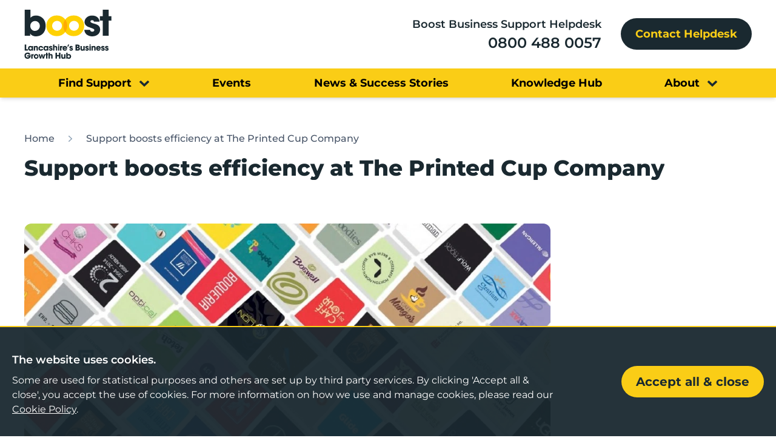

--- FILE ---
content_type: text/html; charset=UTF-8
request_url: https://www.boostbusinesslancashire.co.uk/success-stories/support-boosts-efficiency-at-the-printed-cup-company
body_size: 12751
content:
<!DOCTYPE html>
<html lang="en">
<head>
    <meta charset="utf-8" />
    <meta content="width=device-width, initial-scale=1.0, maximum-scale=5.0, user-scalable=1" name="viewport" />
    <meta name="csrf-token" content="522NMLJdH3RYlY5qNxrqJuoCzz5cUBop8DWScoAW" />

                        <title>Support boosts efficiency at The Printed Cup Company</title>
                
                    <meta name="description" content="A Clitheroe-based manufacturer of bespoke printed paper cups has used manufacturing support from UCLan to improve efficiency and reduce lead times.">
                
        
        
                    <link rel="canonical" href="https://www.boostbusinesslancashire.co.uk/success-stories/support-boosts-efficiency-at-the-printed-cup-company">
            
                <meta property="article:author" content="https://www.facebook.com/BoostLancs/" />
            <meta property="fb:app_id" content="" />
            <meta property="og:description" content="A Clitheroe-based manufacturer of bespoke printed paper cups has used manufacturing support from UCLan to improve efficiency and reduce lead times." />
            <meta property="og:image" content="https://www.boostbusinesslancashire.co.uk/images/fill/1200x630/case-studies/2018-july/the-printed-cup-company.jpg" />
            <meta property="og:image:width" content="1200" />
            <meta property="og:image:height" content="630" />
            <meta property="og:image:type" content="image/jpeg" />
            <meta property="og:locale" content="en_GB" />
            <meta property="og:site_name" content="Boost Business Lancashire" />
            <meta property="og:title" content="Support boosts efficiency at The Printed Cup Company" />
            <meta property="og:type" content="website" />
            <meta property="og:url" content="https://www.boostbusinesslancashire.co.uk/success-stories/support-boosts-efficiency-at-the-printed-cup-company" />
            <meta name="twitter:card" content="summary_large_image" />
            <meta name="twitter:creator" content="@boostinfo" />
            <meta name="twitter:description" content="A Clitheroe-based manufacturer of bespoke printed paper cups has used manufacturing support from UCLan to improve efficiency and reduce lead times." />
            <meta name="twitter:domain" content="www.boostbusinesslancashire.co.uk" />
            <meta name="twitter:image" content="https://www.boostbusinesslancashire.co.uk/images/fill/1200x630/case-studies/2018-july/the-printed-cup-company.jpg" />
            <meta name="twitter:image:alt" content="Boost Business Lancashire" />
            <meta name="twitter:site" content="@boostinfo" />
            <meta name="twitter:title" content="Support boosts efficiency at The Printed Cup Company" />
            <meta name="twitter:url" content="https://www.boostbusinesslancashire.co.uk/success-stories/support-boosts-efficiency-at-the-printed-cup-company" />
    
    <link rel="preload" href="/fonts/Montserrat-VariableFont_wght.woff2" as="font" type="font/woff2" crossorigin />
    <link rel="preload" href="/fonts/Montserrat-Italic-VariableFont_wght.woff2" as="font" type="font/woff2" crossorigin />
    
    <link rel="stylesheet" href="/css/app.css?id=47099b2f70ce2f02a81a5eff29f2d31a">

    <link rel="apple-touch-icon" sizes="180x180" href="/images/favicons/apple-touch-icon.png?id=f4ce6c8ce6b7dabc5817f6dfd5bff429">
    <link rel="icon" type="image/png" sizes="32x32" href="/images/favicons/favicon-32x32.png?id=01abdfea65428895ea6a483940ce23bd">
    <link rel="icon" type="image/png" sizes="16x16" href="/images/favicons/favicon-16x16.png?id=b5454295a06d1a242f94e5af4e016fca">
    <link rel="manifest" href="/images/favicons/site.webmanifest?id=017da815d576b2e39d470bdc2748b70b">
    <link rel="mask-icon" href="/images/favicons/safari-pinned-tab.svg?id=6ce23fc2382d52441b0e1be77d859b0d" color="#5bbad5">
    <meta name="msapplication-TileColor" content="#da532c">
    <meta name="theme-color" content="#ffffff">

            
        <script nonce="ydR5pTuPwXyCLVatx0D6IexuyrsRDCFS">
            (function(w,d,s,l,i){w[l]=w[l]||[];w[l].push({'gtm.start':
            new Date().getTime(),event:'gtm.js'});var f=d.getElementsByTagName(s)[0],
            j=d.createElement(s),dl=l!='dataLayer'?'&l='+l:'';j.async=true;j.src=
            'https://www.googletagmanager.com/gtm.js?id='+i+dl;f.parentNode.insertBefore(j,f);
            })(window,document,'script','dataLayer','GTM-P6Z9M3MR');
        </script>
        
    </head>
<body>
            
        <noscript><iframe src="https://www.googletagmanager.com/ns.html?id=GTM-P6Z9M3MR" height="0" width="0" style="display:none;visibility:hidden"></iframe></noscript>
        
    <header class="w-full bg-white shadow-md sticky top-0 left-0 z-50">
    <div class="p-container py-4 flex items-center justify-between">

        <a href="https://www.boostbusinesslancashire.co.uk" class="mr-4">
            <span class="sr-only">Home</span>
            <img class="block w-32 lg:w-36" src="/images/logo-colour.svg?id=da8ea089646abc4b3f9c66f1de71761f"
                alt="Boost Business Lancashire logo" width="178" height="100" />
        </a>
        <div class="md:flex items-center justify-end space-x-8 hidden">
                        <div class="text-right">
                <p class="text-lg xl:text-xl font-semibold mb-px">Boost Business Support Helpdesk</p>
                <a href="tel:0800 488 0057"
                    class="text-2xl xl:text-3xl font-semibold transition duration-500 mb-px border-b border-transparent hover:text-brand-yellow">0800 488 0057</a>
            </div>
                                    <a href="https://www.boostbusinesslancashire.co.uk/contact-helpdesk" class="btn grey-dark text-lg xl:text-xl px-6">Contact Helpdesk</a>
                    </div>

    </div>
        <div class="bg-brand-yellow text-secondary py-1 hidden md:block">
        <nav class="p-container padding flex items-center justify-between lg:px-24">
                                    <div class="relative group py-1" x-data="{open: false}" @mouseover="open = true" @mouseleave="open = false">
                <div class="flex items-center">
                    <a href="https://www.boostbusinesslancashire.co.uk/support-directory" 
                        class="text-lg xl:text-xl font-bold transition-all hover:text-brand-gray-darkest">
                        <span
                            class="link link-underline link-underline-black text-black">
                            Find Support</span>
                    </a>
                    <i
                        class="icon-chevron-down text-brand-grey-dark text-lg relative ml-3 mt-1 transition-transform duration-500 group-hover:rotate-180"></i>

                </div>
                <div class="hidden absolute top-full left-0 min-w-full pt-1 group-hover:block " x-show="open" x-cloak
                    accesskey x-transition:enter="transition ease-out duration-500" x-transition:enter-start="opacity-0"
                    x-transition:enter-end="opacity-100">
                    <div
                        class="bg-brand-grey-dark text-white border-b-4 border-brand-yellow p-4 space-y-3 whitespace-nowrap">
                                                <div>
                            <a href="https://www.boostbusinesslancashire.co.uk/services/business-support-helpdesk" 
                                class="font-semibold block transition-all hover:text-brand-yellow">Business Support Helpdesk</a>
                        </div>
                                                <div>
                            <a href="https://www.boostbusinesslancashire.co.uk/support-directory" 
                                class="font-semibold block transition-all hover:text-brand-yellow">Support Directory</a>
                        </div>
                                                <div>
                            <a href="https://www.boostbusinesslancashire.co.uk/boost-and-co" 
                                class="font-semibold block transition-all hover:text-brand-yellow">Boost &amp; Co (private sector)</a>
                        </div>
                                                <div>
                            <a href="https://www.boostbusinesslancashire.co.uk/support-directory/women-in-enterprise" 
                                class="font-semibold block transition-all hover:text-brand-yellow">Women in Enterprise</a>
                        </div>
                                                <div>
                            <a href="https://www.boostbusinesslancashire.co.uk/support-directory/helping-lancashire-communities" 
                                class="font-semibold block transition-all hover:text-brand-yellow">Helping Lancashire Communities</a>
                        </div>
                                            </div>
                </div>
            </div>
                                                <a href="https://www.boostbusinesslancashire.co.uk/events" 
                class="text-lg xl:text-xl font-bold transition-all  hover:text-brand-gray-darkest">
                <span
                    class="link link-underline link-underline-black text-black">
                    Events
                </span>
            </a>
                                                <a href="https://www.boostbusinesslancashire.co.uk/News-and-Success-Stories" 
                class="text-lg xl:text-xl font-bold transition-all  hover:text-brand-gray-darkest">
                <span
                    class="link link-underline link-underline-black text-black">
                    News &amp; Success Stories
                </span>
            </a>
                                                <a href="https://www.boostbusinesslancashire.co.uk/boost-knowledge-hub" 
                class="text-lg xl:text-xl font-bold transition-all  hover:text-brand-gray-darkest">
                <span
                    class="link link-underline link-underline-black text-black">
                    Knowledge Hub
                </span>
            </a>
                                                <div class="relative group py-1" x-data="{open: false}" @mouseover="open = true" @mouseleave="open = false">
                <div class="flex items-center">
                    <a href="https://www.boostbusinesslancashire.co.uk/about-boost" 
                        class="text-lg xl:text-xl font-bold transition-all hover:text-brand-gray-darkest">
                        <span
                            class="link link-underline link-underline-black text-black">
                            About</span>
                    </a>
                    <i
                        class="icon-chevron-down text-brand-grey-dark text-lg relative ml-3 mt-1 transition-transform duration-500 group-hover:rotate-180"></i>

                </div>
                <div class="hidden absolute top-full left-0 min-w-full pt-1 group-hover:block " x-show="open" x-cloak
                    accesskey x-transition:enter="transition ease-out duration-500" x-transition:enter-start="opacity-0"
                    x-transition:enter-end="opacity-100">
                    <div
                        class="bg-brand-grey-dark text-white border-b-4 border-brand-yellow p-4 space-y-3 whitespace-nowrap">
                                                <div>
                            <a href="https://www.boostbusinesslancashire.co.uk/about-boost/refer-a-friend" 
                                class="font-semibold block transition-all hover:text-brand-yellow">Refer a Friend</a>
                        </div>
                                                <div>
                            <a href="https://www.boostbusinesslancashire.co.uk/about-boost/meet-the-team" 
                                class="font-semibold block transition-all hover:text-brand-yellow">Meet the Team</a>
                        </div>
                                            </div>
                </div>
            </div>
                                </nav>
    </div>
    
        <div data-slideout class="block md:hidden">
        <div class="antialiased">
            <div class="">
                <div class="md:mx-20" x-data="{ openMobileMenu: false }" x-cloak>
                    <div class=" absolute top-0 right-0 pt-6 px-4">
                        <nav class="relative flex items-center justify-around sm:h-10 w-full">
                            <div class="flex items-center justify-between flex-1">

                                <div class="-mr-2 flex items-center" x-on:click="openMobileMenu = !openMobileMenu">
                                    <button type="button"
                                        class="inline-flex items-center justify-center p-2 rounded-md text-gray-800 hover:text-gray-900 focus:outline-none focus:text-gray-900 transition duration-150 ease-in-out"
                                        id="main-menu" aria-label="Main menu" aria-haspopup="true">
                                        <svg class="h-12 w-12" stroke="currentColor" fill="none" viewBox="0 0 24 24">
                                            <path stroke-linecap="round" stroke-linejoin="round" stroke-width="2"
                                                d="M4 6h16M4 12h16M4 18h16" />
                                        </svg>
                                    </button>
                                </div>
                            </div>
                        </nav>
                    </div>

                    <div x-transition:enter="transition ease-out duration-150"
                        x-transition:enter-start="opacity-0 transform scale-95"
                        x-transition:enter-end="opacity-100 transform scale-100"
                        x-transition:leave="transition ease-in duration-100"
                        x-transition:leave-start="opacity-100 transform scale-100"
                        x-transition:leave-end="opacity-0 transform scale-95"
                        :class="{'translate-y-0 shadow-md duration-150': openMobileMenu, '-translate-y-full': ! openMobileMenu}"
                        class="fixed z-40 top-0 inset-0 transition transform origin-top h-screen overflow-y-auto" style="height: 100dvh;">

                        <div class="relative bg-brand-grey-dark min-h-screen shadow-md overflow-y-auto pb-8" role="menu"
                            aria-orientation="vertical" aria-labelledby="main-menu" style="height: 100dvh;">
                            <!-- Menu Header -->
                            <div class="">
                                <div class="md:mx-20 ">
                                    <div class="px-5 py-5 flex items-center justify-between">
                                        <a href="https://www.boostbusinesslancashire.co.uk" class="mr-4">
                                            <span class="sr-only">Home</span>
                                            <img class="block w-32 lg:w-44"
                                                src="/images/logo-colour-white.svg?id=86fd21f753c34d8fdd1a3a6b8f26b0ed"
                                                alt="Boost Business Lancashire logo" width="178" height="100"
                                                loading="lazy" />
                                        </a>
                                        <div class="-mr-2">
                                            <button x-on:click="openMobileMenu = !openMobileMenu" type="button"
                                                class="inline-flex items-center justify-center p-2 rounded-md text-gray-400 hover:text-gray-300 hover:bg-gray-900 focus:outline-none focus:bg-gray-900 focus:text-white transition duration-150 ease-in-out"
                                                aria-label="Close menu">
                                                <span
                                                    class="uppercase tracking-wide font-medium text-gray-400 mr-1">Close</span>
                                                <svg class="h-6 w-6" stroke="currentColor" fill="none"
                                                    viewBox="0 0 24 24">
                                                    <path stroke-linecap="round" stroke-linejoin="round"
                                                        stroke-width="2" d="M6 18L18 6M6 6l12 12" />
                                                </svg>
                                            </button>
                                        </div>
                                    </div>
                                </div>
                            </div>

                            <!-- Content -->
                            <div class="md:ml-20 flex flex-col md:flex-row">
                                <!-- Left Content -->
                                <div class="md:w-2/3 md:border-r border-gray-500">
                                    <div
                                        class="border-b border-gray-500 text-sm px-5 py-3 uppercase tracking-wide font-semibold text-gray-400">
                                        Menu</div>

                                    <nav x-data="{ navOpen: true }">
                                        <!-- mobile menu-->
                                        <div class="hidden" :class="{ 'block' : navOpen , 'hidden' : !navOpen }">
                                            <!-- with children -->

                                            <div class="w-full flex flex-col justify-between items-start pl-4 pt-4">
                                                                                                                                                <a href="https://www.boostbusinesslancashire.co.uk" 
                                                    class="text-xl text-white xl:text-2xl font-bold py-2 transition-all hover:text-brand-yellow">Home</a>
                                                                                                                                                
                                                <span class="w-full" x-data="{ isOpen: false }">

                                                    <div class="flex justify-between ">
                                                        <a href="https://www.boostbusinesslancashire.co.uk/support-directory" 
                                                            class="text-xl text-white xl:text-2xl font-bold py-2 transition-all hover:text-brand-yellow">
                                                            Find Support</a>
                                                        <a @click=" isOpen = !isOpen"
                                                            class="bg-gray-300 hover:bg-gray-200 p-3 cursor-pointer focus:outline-none"
                                                            :class="{ 'bg-gray-900' : isOpen , 'hover:bg-gray-700' : isOpen }">
                                                            <svg class="h-6 w-6 transform"
                                                                :class="{ 'hidden' : isOpen }" fill="none"
                                                                viewBox="0 0 24 24" stroke="currentColor">
                                                                <path stroke-linecap="round" stroke-linejoin="round"
                                                                    stroke-width="2" d="M12 6v6m0 0v6m0-6h6m-6 0H6" />
                                                            </svg>
                                                            <svg class="h-6 w-6 transform -rotate-45 text-white"
                                                                :class="{ 'hidden' : !isOpen }" fill="none"
                                                                viewBox="0 0 24 24" stroke="currentColor">
                                                                <path stroke-linecap="round" stroke-linejoin="round"
                                                                    stroke-width="2" d="M12 6v6m0 0v6m0-6h6m-6 0H6" />
                                                            </svg>
                                                        </a>
                                                    </div>

                                                    <div x-show="isOpen" class="flex flex-col ">
                                                                                                                <a href="https://www.boostbusinesslancashire.co.uk/support-directory" 
                                                            class="text-lg flex p-3 text-white">Support Directory</a>
                                                                                                                <a href="https://www.boostbusinesslancashire.co.uk/boost-and-co" 
                                                            class="text-lg flex p-3 text-white">Boost &amp; Co (private sector)</a>
                                                                                                                <a href="https://www.boostbusinesslancashire.co.uk/support-directory/women-in-enterprise" 
                                                            class="text-lg flex p-3 text-white">Women in Enterprise</a>
                                                                                                                <a href="https://www.boostbusinesslancashire.co.uk/support-directory/helping-lancashire-communities" 
                                                            class="text-lg flex p-3 text-white">Helping Lancashire Communities</a>
                                                                                                            </div>

                                                </span>

                                                <!-- without children-->
                                                                                                                                                                                                <a href="https://www.boostbusinesslancashire.co.uk/events" 
                                                    class="text-xl text-white xl:text-2xl font-bold py-2 transition-all hover:text-brand-yellow">Events</a>
                                                                                                                                                                                                <a href="https://www.boostbusinesslancashire.co.uk/News-and-Success-Stories" 
                                                    class="text-xl text-white xl:text-2xl font-bold py-2 transition-all hover:text-brand-yellow">News &amp; Success Stories</a>
                                                                                                                                                                                                <a href="https://www.boostbusinesslancashire.co.uk/boost-knowledge-hub" 
                                                    class="text-xl text-white xl:text-2xl font-bold py-2 transition-all hover:text-brand-yellow">Knowledge Hub</a>
                                                                                                                                                
                                                <span class="w-full" x-data="{ isOpen: false }">

                                                    <div class="flex justify-between ">
                                                        <a href="https://www.boostbusinesslancashire.co.uk/about-boost" 
                                                            class="text-xl text-white xl:text-2xl font-bold py-2 transition-all hover:text-brand-yellow">
                                                            About</a>
                                                        <a @click=" isOpen = !isOpen"
                                                            class="bg-gray-300 hover:bg-gray-200 p-3 cursor-pointer focus:outline-none"
                                                            :class="{ 'bg-gray-900' : isOpen , 'hover:bg-gray-700' : isOpen }">
                                                            <svg class="h-6 w-6 transform"
                                                                :class="{ 'hidden' : isOpen }" fill="none"
                                                                viewBox="0 0 24 24" stroke="currentColor">
                                                                <path stroke-linecap="round" stroke-linejoin="round"
                                                                    stroke-width="2" d="M12 6v6m0 0v6m0-6h6m-6 0H6" />
                                                            </svg>
                                                            <svg class="h-6 w-6 transform -rotate-45 text-white"
                                                                :class="{ 'hidden' : !isOpen }" fill="none"
                                                                viewBox="0 0 24 24" stroke="currentColor">
                                                                <path stroke-linecap="round" stroke-linejoin="round"
                                                                    stroke-width="2" d="M12 6v6m0 0v6m0-6h6m-6 0H6" />
                                                            </svg>
                                                        </a>
                                                    </div>

                                                    <div x-show="isOpen" class="flex flex-col ">
                                                                                                                <a href="https://www.boostbusinesslancashire.co.uk/about-boost/meet-the-team" 
                                                            class="text-lg flex p-3 text-white">Meet the Team</a>
                                                                                                                <a href="https://www.boostbusinesslancashire.co.uk/about-boost/refer-a-friend" 
                                                            class="text-lg flex p-3 text-white">Refer a Friend</a>
                                                                                                            </div>

                                                </span>

                                                <!-- without children-->
                                                                                                
                                            </div>

                                        </div>

                                    </nav>

                                </div>
                            </div>

                            <!-- Footer Content -->
                            <div class="border-t border-gray-500">
                                <div class="md:mx-20">
                                    <div class="md:flex items-center">
                                                                                <div class="p-4 mb-6">
                                            <p class="text-xl xl:text-2xl font-semibold mb-px text-white">Boost Business
                                                Support Helpdesk</p>
                                            <a href="tel:0800 488 0057"
                                                class="text-3xl xl:text-4xl text-white font-semibold transition duration-500 mb-px border-b border-transparent hover:text-brand-yellow">0800 488 0057</a>
                                        </div>
                                                                                                                        <div class="px-4">
                                            <a href="https://www.boostbusinesslancashire.co.uk/contact-helpdesk"
                                                class="btn btn--primary-alt text-xl xl:text-2xl">Contact Helpdesk</a>
                                        </div>
                                                                            </div>
                                </div>
                            </div>

                        </div>

                    </div>
                </div>
            </div>
        </div>
    </div>
    </header>

    <div class="page-banner relative z-0 lg:overflow-hidden bg-white ">
        
        <div class="p-container relative w-full h-full flex flex-col py-6 md:py-10 items-center md:items-start z-30">
            <nav class="w-full mt-4" aria-label="Breadcrumb">
    <ol role="list" class="flex md:space-x-4 text-sm md:text-base font-medium ">
                <li class="">
            <div class="flex items-center">
                                <a href="https://www.boostbusinesslancashire.co.uk"
                    class="text-gray-600 transition-colors hover:text-gray-800 truncate">Home</a>
            </div>
        </li>
                <li class="truncate">
            <div class="flex items-center">
                                <svg class=" h-5 w-5 flex-shrink-0 text-gray-500" viewBox="0 0 20 20" fill="currentColor"
                    aria-hidden="true">
                    <path fill-rule="evenodd"
                        d="M7.21 14.77a.75.75 0 01.02-1.06L11.168 10 7.23 6.29a.75.75 0 111.04-1.08l4.5 4.25a.75.75 0 010 1.08l-4.5 4.25a.75.75 0 01-1.06-.02z"
                        clip-rule="evenodd" />
                </svg>
                                <a href="https://www.boostbusinesslancashire.co.uk/success-stories/support-boosts-efficiency-at-the-printed-cup-company"
                    class="ml-0 md:ml-4 text-gray-600 transition-colors hover:text-gray-800 truncate">Support boosts efficiency at The Printed Cup Company</a>
            </div>
        </li>
            </ol>
</nav>
            <div class="pt-4">
                <div class="w-full text-brand-grey-dark">
                    <h1 class="text-2xl lg:text-4xl xl:text-[54px] xl:leading-tight font-extrabold mb-4 line-clamp-5">Support boosts efficiency at The Printed Cup Company</h1>

                </div>
            </div>
        </div>
    </div>




    <div class="p-container py-4 flex flex-wrap relative z-10">
        <div class="w-full md:w-3/4 lg:pr-8 mb-8 md:mb-0">

                            <picture>
                                            <source
                            media="(max-width: 640px)"
                            srcset="https://www.boostbusinesslancashire.co.uk/images/fill/640x300/case-studies/2018-july/the-printed-cup-company.jpg"
                        >
                                        <source
                        media="(min-width: 641px)"
                        srcset="https://www.boostbusinesslancashire.co.uk/images/fill/1920x1012/case-studies/2018-july/the-printed-cup-company.jpg"
                    >
                    <img
                        src="https://www.boostbusinesslancashire.co.uk/images/fill/1920x1012/case-studies/2018-july/the-printed-cup-company.jpg"
                        alt="The Printed Cup Company"
                        width="1920"
                        height="1012"
                        class="mb-8 rounded-xl"
                    />
                </picture>
            

            <div class="prose sm:prose-lg max-w-none">
                <p><strong>A Clitheroe-based manufacturer of bespoke printed paper cups has used specialist manufacturing support from the University of Central Lancashire to improve efficiency and reduce lead times.</strong> <span class="grid"><span class="element two-thirds"><span id="copy" class="element"></span></span></span></p>
<p><span class="grid"><span class="element two-thirds"><span id="copy" class="element"><span class="content">The Printed Cup Company reshored their manufacturing in 2012 having previously imported product from China. The company have since grown at pace, introducing new manufacturing machinery and both 72 and 24 hour order turnaround. The company places great value on the impact their product has, oﬀering recycling services for used product to accompany their contribution to the green earth appeal. They contacted UCLan to see whether advanced technologies could be used to reduce waste and environmental impact.&nbsp;</span></span></span></span></p>
<p>DigitMe2 is a project delivered by UCLan and funded by the European Regional Development Fund. Working from the state of the art Advanced Manufacturing Technology Centre in Burnley, the heart of Lancashire&rsquo;s manufacturing, 5 full time engineers assist businesses in testing and adopting technologies such as data analytics, robotics, additive manufacturing and automation systems. The aim of the programme is to provide support to manufacturers and help them become &lsquo;future ready&rsquo; by engaging with digital technologies.</p>
<h3>The support delivered</h3>
<p>The DigitME2 team proposed the use of Internet of Things (IOT) machine monitoring to the Printed Cup Company in order to increase the amount of data gathered during production. Combining the use of low cost computing power with available sensor equipment, has led to the development of a process monitoring device. By ﬁtting the device to each machine, components can be monitored allowing low level stock alerts to be provided to the operator. In combination to this, waste product is counted and temperature and humidity monitored around the machine.</p>
<p>On-going trials have shown that the provision of machine data has led to a reduction in machine down time along with the generation of a new waste ﬁgure that is speciﬁc to each job on each machine. The knowledge provided by temperature and humidity sensing has also allowed the company to control machine elements and reduce product waste, increase overall quality and further shorten production times, leading to new unexpected eﬃciencies. Trials currently continue within the Printed Cup manufacturing environment with full ﬁndings expected in Autumn 2018.</p>
<p>Mark Woodward, Managing Director at The Printed Cup Company said:</p>
<p>&ldquo;This has been a huge beneﬁt to the company and has added to and extended our inhouse ERP system. By gathering and utilising the data from production systems and allowing operators to suggest how the stem should grow will help make the jobs of the operatives easier and in turn, make the company be more cost eﬀective. The IOT is about allowing disparate systems to exchange data and this project is just the start of bringing more manufacturing data into the fold.&rdquo;</p>
<p><strong>For more information on DigitMe2,&nbsp;<a href="https://www.boostbusinesslancashire.co.uk/contact-us/">contact Boost</a>, visit the website at&nbsp;<a href="https://digitme.co.uk/" target="_blank" rel="noopener">https://digitme.co.uk/</a> or get in touch with the DigitMe2 team direct on 01772 896092 / <a href="mailto:digitmeproject@uclan.ac.uk">digitmeproject@uclan.ac.uk</a>. </strong></p>
            </div>
            <div class="my-6 flex flex-row relative items-center group">
                <a data-js-back-link href="#" class="btn edit">
                    <svg class="b-icon" xmlns="http://www.w3.org/2000/svg" width="22.338" height="18.817" viewBox="0 0 22.338 18.817" fill="currentColor">
                        <path d="M41.306,33.249a1.44,1.44,0,0,0-1.44-1.44h-15.8l5.855-5.459a1.44,1.44,0,1,0-1.966-2.1l-8.531,7.947a1.44,1.44,0,0,0,0,2.107l8.531,7.951a1.441,1.441,0,0,0,1.966-2.107l-5.855-5.456h15.8A1.44,1.44,0,0,0,41.306,33.249Z" transform="translate(-18.968 -23.822)"/>
                    </svg>
                    <span class="b-text">Back</span>
                </a>
            </div>

            <div class="flex flex-wrap items-center mt-8">
    <div class="mr-8">Share</div>
    <div class="flex flex-wrap items-center space-x-2">
        
        <a
            href="https://www.linkedin.com/shareArticle?mini=true&url=https%3A%2F%2Fwww.boostbusinesslancashire.co.uk%2Fsuccess-stories%2Fsupport-boosts-efficiency-at-the-printed-cup-company&title=Support+boosts+efficiency+at+The+Printed+Cup+Company"
            target="_blank"
            class=""
        >
            <i class="icon-linkedin text-secondary hover:text-brand-yellow text-2xl relative top-0"></i>
        </a>
        
        <a
            href="https://twitter.com/share?text=Support+boosts+efficiency+at+The+Printed+Cup+Company&amp;url=https%3A%2F%2Fwww.boostbusinesslancashire.co.uk%2Fsuccess-stories%2Fsupport-boosts-efficiency-at-the-printed-cup-company"
            target="_blank"
            class=""
        >
            <i class="icon-twitterx text-secondary hover:text-brand-yellow text-3xl relative top-0"></i>
        </a>
        
        <a
            href="https://www.facebook.com/sharer/sharer.php?u=https%3A%2F%2Fwww.boostbusinesslancashire.co.uk%2Fsuccess-stories%2Fsupport-boosts-efficiency-at-the-printed-cup-company"
            target="_blank"
            class=""
        >
            <i class="icon-facebook text-secondary hover:text-brand-yellow text-2xl relative top-0"></i>
        </a>
    </div>
</div>
        </div>
        <div class="w-full md:w-1/4 md:pl-8">
                         
                    </div>
    </div>


<div id="newsletter" class="bg-gray-200">
    
    <div class="relative z-10 p-container py-16" x-data="{ shown: false }" x-intersect="$el.classList.add('fadeInUp')">

    <div class="relative">
        
        <div class="flex flex-wrap justify-between items-center">
            <div class="w-full md:w-2/6 md:pr-4">
                <h3 class="text-heading-3 font-extrabold mb-4">
                    Sign up to our newsletter</h3>
                                    <div class="prose sm:prose-xl mb-4 lg:max-w-lg"><p>For insights and events to help your business thrive.</p></div>
                            </div>
            <div class="w-full md:w-4/6">
                                <form data-cms-form="6976e1364a9ac" data-label="newsletter-signup"
                    data-recaptcha="true" action="#" method="POST"
                    enctype="multipart/form-data" class="relative">
                    <input type="hidden" name="_token" value="522NMLJdH3RYlY5qNxrqJuoCzz5cUBop8DWScoAW">
                    <input class="input" type="hidden" name="form_id" value="1" />
                    <input type="hidden" name="current_url" value="https://www.boostbusinesslancashire.co.uk/success-stories/support-boosts-efficiency-at-the-printed-cup-company" />

                    <div data-field-wrap class="">
                        <div class="space-x-4">
                            <div class="flex flex-wrap flex-col lg:flex-nowrap items-end">
                                <div class="w-full">
                                                                                                                    <div class="grid grid-cols-1 md:grid-cols-2 gap-4 lg:gap-24">
                                                                                            <div class="">
                                                                                                            <div
    data-field="first_name"
    class="field-wrap"
>
            <label for="first-name-6976e1364a271" class="label">First name
                            <span class="text-xs text-red-600">*</span>

                    </label>
        
        <div class="input-wrap">
                                <input class="input" type="text" name="first_name" id="first-name-6976e1364a271" class="input" required />
                            </div>
    </div>
                                                                                                            <div
    data-field="last_name"
    class="field-wrap"
>
            <label for="last-name-6976e1364a43b" class="label">Last name
                            <span class="text-xs text-red-600">*</span>

                    </label>
        
        <div class="input-wrap">
                                <input class="input" type="text" name="last_name" id="last-name-6976e1364a43b" class="input" required />
                            </div>
    </div>
                                                                                                    </div>
                                                                                            <div class="">
                                                                                                            <div
    data-field="business_name"
    class="field-wrap"
>
            <label for="business-name-6976e1364a59a" class="label">Business name
                            <span class="text-xs text-red-600">*</span>

                    </label>
        
        <div class="input-wrap">
                                <input class="input" type="text" name="business_name" id="business-name-6976e1364a59a" class="input" required />
                            </div>
    </div>
                                                                                                            <div
    data-field="email_address"
    class="field-wrap"
>
            <label for="email-address-6976e1364a6d4" class="label">Email address
                            <span class="text-xs text-red-600">*</span>

                    </label>
        
        <div class="input-wrap">
                                <input class="input" type="email" name="email_address" id="email-address-6976e1364a6d4" class="input" required />
                            </div>
    </div>
                                                                                                    </div>
                                                                                    </div>
                                                                                                                    <div class="grid grid-cols-1 gap-4 lg:gap-24">
                                                                                            <div class="">
                                                                                                    </div>
                                                                                    </div>
                                                                                                                                                        <div data-field="save_share_information" class="field-wrap">
                                            <div class="flex items-start mb-1">
                                                <div class="flex h-6 items-center">
                                                    <input type="checkbox" checked
                                                        name="save_share_information[]"
                                                        value="Agreed to share" id="65[]"
                                                        required                                                        class="hidden h-4 2-4 rounded border-gray-300 text-primary-600 focus:ring-primary-600" />
                                                </div>
                                                <div class="text-sm leading-6">
                                                    <label for="65[]"
                                                        class="font-semibold text-gray-900">
                                                        UK General Data Protection Regulation (UK GDPR) & Data
                                                        Protection Act (2018)
                                                    </label>
                                                </div>
                                            </div>
                                            <div class="text-xs font-semibold">In completing this form, you understand
                                                that Lancashire County Council
                                                (Boost) has a requirement to process your personal data. Lancashire
                                                County Council will only ever
                                                process your personal data where it has a clear lawful basis for doing
                                                so in full compliance with data
                                                protection legislation - UK GDPR and The Data Protection Act (2018). We
                                                will ensure the security and
                                                confidentiality of your personal data at all times. For full details of
                                                how Lancashire County Council
                                                handles your personal data please see our <a
                                                    href="#"
                                                    class="text-brand-grey-blue underline transition duration-300 hover:text-brand-dark-blue">
                                                    privacy notice here </a>. Some information relating to this public
                                                funded project may be declared to
                                                third parties under the Freedom of Information Act 2000.</div>
                                        </div>
                                                                    </div>
                                <div class="my-4 lg:my-6 lg:pl-6 whitespace-nowrap mr-0 md:mr-4">
                                    <button type="submit" class="btn btn--submit inline-flex items-center">
                                        <span
                                            class="mr-2">Sign Up</span>
                                        <svg xmlns="http://www.w3.org/2000/svg" width="23.681" height="23.679"
                                            viewBox="0 0 23.681 23.679" fill="currentColor" class="w-4 h-4">
                                            <path
                                                d="M27.438,4.556,4.8,14.424a.519.519,0,0,0,.019.944l6.124,3.46a.987.987,0,0,0,1.129-.111L24.144,8.306c.08-.068.271-.2.345-.123s-.043.265-.111.345L13.931,20.3a.984.984,0,0,0-.1,1.178l4,6.42a.521.521,0,0,0,.937-.012L28.135,5.24A.519.519,0,0,0,27.438,4.556Z"
                                                transform="translate(-4.503 -4.503)" />
                                        </svg>
                                    </button>
                                </div>
                            </div>


                            


                                                            <div class="flex items-center justify-end mt-2">
                                    <a href="https://policies.google.com/privacy?hl=en" target="_blank"
                                        class="flex items-center justify-center text-xs space-x-2 md:mr-4">
                                        <span>protected by</span>
                                        <img src="[data-uri]"
                                            alt="reCAPTCHA Badge" width="20" height="20" loading="lazy"
                                            class="w-5" />
                                        <span>reCAPTCHA</span>
                                    </a>
                                </div>
                                                    </div>
                    </div>
                    <div data-loader class="form-loader hidden">
    <svg xmlns="http://www.w3.org/2000/svg" fill="none" viewBox="0 0 24 24" stroke-width="1.5" stroke="currentColor" class="loading-icon">
        <path stroke-linecap="round" stroke-linejoin="round" d="M16.023 9.348h4.992v-.001M2.985 19.644v-4.992m0 0h4.992m-4.993 0l3.181 3.183a8.25 8.25 0 0013.803-3.7M4.031 9.865a8.25 8.25 0 0113.803-3.7l3.181 3.182m0-4.991v4.99" />
    </svg>
</div>


<div data-error class="form-error hidden">Please correct any validation errors shown above.</div>
<div data-generic-error class="form-error hidden">Sorry, we weren't able to process your enquiry. Please try again later.</div>


<div data-success class="form-success mt-8 hidden">Thank you for your enquiry. We'll be in touch shortly.</div>                </form>
            </div>
        </div>
    </div>
</div>

    </div>

<div class="p-container logos py-16 relative z-20">
    <div class="flex items-center justify-evenly md:justify-between flex-wrap gap-8">
                        <div class="max-w-[150px] lg:max-w-[200px]">
            <img src="https://www.boostbusinesslancashire.co.uk/images/fit/300x150/logos/footer/bgs-logo-network-partner-stacked-sml.jpg" alt="BGS_logo_network partner stacked Sml"
                width="300" height="150"
                loading="lazy" class="object-contain max-w-[150px] lg:max-w-[200px] mx-auto" />
        </div>
                        <div class="max-w-[150px] lg:max-w-[200px]">
            <img src="https://www.boostbusinesslancashire.co.uk/images/fit/300x150/logos/footer/funded-by-local-govmt.jpg" alt="Funded by local govmt"
                width="300" height="150"
                loading="lazy" class="object-contain max-w-[150px] lg:max-w-[200px] mx-auto" />
        </div>
                        <div class="max-w-[150px] lg:max-w-[200px]">
            <img src="https://www.boostbusinesslancashire.co.uk/images/fit/300x150/logos/footer/lancashire-county-council.png" alt="Lancashire County Council"
                width="300" height="150"
                loading="lazy" class="object-contain max-w-[150px] lg:max-w-[200px] mx-auto" />
        </div>
            </div>
</div>


<footer class="bg-brand-grey-darkest text-white relative z-20">
    <div class="p-container py-10 sm:py-16">
        <div class="flex flex-wrap justify-between items-start">
            <div class="w-full md:w-1/4 md:pr-8 mb-6">
                <a href="https://www.boostbusinesslancashire.co.uk" class="inline-block transition-all hover:opacity-75">
                    <span class="sr-only">Home</span>
                    <img class="block w-44" src="/images/logo-colour-white.svg?id=86fd21f753c34d8fdd1a3a6b8f26b0ed"
                        alt="Boost Business Lancashire logo" width="255" height="180" loading="lazy" />
                </a>
                                <div class="mt-6">
                    <a href="https://www.boostbusinesslancashire.co.uk/about-boost/refer-a-friend" class="btn inline-flex items-center">
                        <span class="mr-2">Refer a Friend</span>
                        <svg xmlns="http://www.w3.org/2000/svg" width="18" height="18" viewBox="0 0 23 23"
                            fill="currentColor">
                            <path
                                d="M8.8,8.5C7.2,6.8,7.4,4.3,8.9,2.9c1.4-1.3,3.7-1.3,5.2,0c1.5,1.4,1.8,3.9,0.1,5.6c0.1,0.2,0.2,0.3,0.3,0.5 c0.8,1.4,1.7,2.9,2.5,4.3c0.1,0.1,0.2,0.2,0.3,0.2c2,0,3.6,1.6,3.8,3.5c0.1,2.1-1.3,3.8-3.3,4.1c-1.9,0.2-3.6-0.9-4.2-2.6 c0-0.1-0.1-0.2-0.3-0.2c-1.2,0-2.5,0-3.7,0c-0.1,0-0.2,0-0.3,0.2c-0.6,1.8-2.2,2.8-4,2.7c-1.7-0.1-3.2-1.5-3.4-3.3 c-0.4-2.3,1.5-4.4,3.8-4.4c0.1,0,0.2,0,0.3-0.1C6.9,11.7,7.8,10.1,8.8,8.5C8.8,8.5,8.8,8.5,8.8,8.5z M7.8,14 c0.8,0.5,1.3,1.3,1.6,2.2c0,0.1,0.1,0.1,0.2,0.1c1.3,0,2.5,0,3.8,0c0.1,0,0.2,0,0.2-0.2c0.1-0.5,0.4-1,0.8-1.4 c0.3-0.3,0.6-0.5,0.8-0.8c0,0,0,0,0,0c-0.9-1.5-1.7-2.9-2.6-4.4c0,0-0.1-0.1-0.2-0.1c-0.6,0.1-1.2,0.2-1.7,0c-0.2,0-0.2,0-0.3,0.1 c-0.8,1.3-1.5,2.7-2.3,4C8,13.7,7.9,13.9,7.8,14z" />
                        </svg>
                    </a>
                </div>
                            </div>
            <div class="w-full md:w-3/4 flex flex-wrap justify-between">
                <div class="">
                    <div class="mb-6">
                        <p class="text-lg font-semibold mb-6">Contact us</p>
                                                <div class="w-fit mb-2">
                            <a href="tel:0800 488 0057"
                                class="f-link pb-px hover:border-brand-grey-light hover:text-brand-grey-light">0800 488 0057</a>
                        </div>
                                                                        <div class="w-fit mb-2">
                            <a href="mailto:info@boostbusinesslancashire.co.uk"
                                class="f-link pb-px hover:border-brand-grey-light hover:text-brand-grey-light">info@boostbusinesslancashire.co.uk</a>
                        </div>
                                            </div>

                </div>
                <div class="w-full md:w-auto mb-6">
                                        <p class="text-lg font-semibold mb-6">Connect with us</p>
                    <div class="flex flex-wrap items-center space-x-6">
                                                <a href="https://www.linkedin.com/company/boost-business-lancashire/" target="_blank" class="transition-all block">
                                                        <span class="sr-only">View us on LinkedIn</span>
                            <i class="icon-linkedin text-white hover:text-brand-yellow text-3xl relative top-0"></i>
                                                    </a>
                                                <a href="http://www.twitter.com/boostinfo" target="_blank" class="transition-all block">
                                                        <span class="sr-only">View us on X</span>
                            <i class="icon-twitterx text-white hover:text-brand-yellow text-3xl relative top-0"></i>
                                                    </a>
                                                <a href="https://www.facebook.com/BoostLancs/" target="_blank" class="transition-all block">
                                                        <span class="sr-only">View us on Facebook</span>
                            <i class="icon-facebook text-white hover:text-brand-yellow text-3xl relative top-0"></i>
                                                    </a>
                                                <a href="http://www.youtube.com/user/BoostBusinessLancs" target="_blank" class="transition-all block">
                                                        <span class="sr-only">View us on YouTube</span>
                            <i class="icon-youtube-play text-white hover:text-brand-yellow text-3xl relative top-0"></i>
                                                    </a>
                                            </div>
                                    </div>
                <div class="w-full md:w-auto sm:mb-6">
                                        <p class="text-lg font-semibold mb-6">Quick links</p>
                    <nav class="flex flex-col ">
                                                <div class="w-fit mb-2">
                            <a href="https://www.boostbusinesslancashire.co.uk" 
                                class="f-link pb-px  hover:border-brand-grey-light hover:text-brand-grey-light">Home</a>
                        </div>
                                                <div class="w-fit mb-2">
                            <a href="https://www.boostbusinesslancashire.co.uk/support-directory" 
                                class="f-link pb-px  hover:border-brand-grey-light hover:text-brand-grey-light">Find Support</a>
                        </div>
                                                <div class="w-fit mb-2">
                            <a href="https://www.boostbusinesslancashire.co.uk/News-and-Success-Stories" 
                                class="f-link pb-px  hover:border-brand-grey-light hover:text-brand-grey-light">Success Stories</a>
                        </div>
                                                <div class="w-fit mb-2">
                            <a href="https://www.boostbusinesslancashire.co.uk/boost-knowledge-hub" 
                                class="f-link pb-px  hover:border-brand-grey-light hover:text-brand-grey-light">Knowledge Hub</a>
                        </div>
                                                <div class="w-fit mb-2">
                            <a href="https://www.boostbusinesslancashire.co.uk/about-boost" 
                                class="f-link pb-px  hover:border-brand-grey-light hover:text-brand-grey-light">About</a>
                        </div>
                                                <div class="w-fit mb-2">
                            <a href="https://www.boostbusinesslancashire.co.uk/contact-helpdesk" 
                                class="f-link pb-px  hover:border-brand-grey-light hover:text-brand-grey-light">Contact</a>
                        </div>
                                            </nav>
                                    </div>
            </div>
        </div>
    </div>
    <div class="bg-gray-200 text-brand-grey-dark py-4">
        <div class="p-container flex flex-wrap items-center">
            <div class="w-full md:w-1/3 lg:w-1/4">
                <p class="">&copy;2026 Boost Business Lancashire</p>
            </div>
            <div class="w-full md:w-2/3 lg:w-3/4">
                                <nav class="flex flex-col sm:flex-row flex-wrap sm:items-center md:justify-end pt-4 sm:pt-0">
                                        <div class="w-fit mb-2 sm:mb-0">
                        <a href="https://www.lancashire.gov.uk/council/transparency/access-to-information/service-and-project-specific-privacy-notices/boost-business-lancashire/"  target="_blank"
                            class="f-link pb-px mx-1  hover:border-brand-grey-blue hover:text-brand-grey-blue">Privacy Notice</a>
                                                <span class="hidden sm:inline-block pb-px mx-1">&bull;</span>
                                            </div>
                                        <div class="w-fit mb-2 sm:mb-0">
                        <a href="https://www.boostbusinesslancashire.co.uk/terms-conditions/cookies-policy" 
                            class="f-link pb-px mx-1  hover:border-brand-grey-blue hover:text-brand-grey-blue">Cookies Policy</a>
                                                <span class="hidden sm:inline-block pb-px mx-1">&bull;</span>
                                            </div>
                                        <div class="w-fit mb-2 sm:mb-0">
                        <a href="https://www.boostbusinesslancashire.co.uk/terms-conditions" 
                            class="f-link pb-px mx-1  hover:border-brand-grey-blue hover:text-brand-grey-blue">Terms &amp; Conditions</a>
                                                <span class="hidden sm:inline-block pb-px mx-1">&bull;</span>
                                            </div>
                                        <div class="w-fit mb-2 sm:mb-0">
                        <a href="https://www.boostbusinesslancashire.co.uk/sitemap" 
                            class="f-link pb-px mx-1  hover:border-brand-grey-blue hover:text-brand-grey-blue">Sitemap</a>
                                                <span class="hidden sm:inline-block pb-px mx-1">&bull;</span>
                                            </div>
                                        <div class="w-fit mb-2 sm:mb-0">
                        <a href="https://www.boostbusinesslancashire.co.uk/accessibility" 
                            class="f-link pb-px mx-1  hover:border-brand-grey-blue hover:text-brand-grey-blue">Accessibility Statement</a>
                                            </div>
                                    </nav>
                            </div>
            <div class="w-full mt-4">
                <p><a href="https://www.bespokedigital.agency/web-design-lancashire" target="_blank" class="underline hover:no-underline">Web design by Bespoke</a>, <a href="https://www.freshfield.com/" target="_blank" class="underline hover:no-underline">Content by Freshfield</a>.</p>
            </div>
        </div>
    </div>
</footer>

<script nonce="ydR5pTuPwXyCLVatx0D6IexuyrsRDCFS">
const FORM_TD = false;
const COOKIE_SECURE = true;
const URLID = 420;
const CAPTCHAKEY = "6Ld_f1MpAAAAANaH-USCbgHsZP38mCevUhloOrYU";

const LIGHTBOX_CSS = '/css/lightbox.css?id=86f34140f96d6891177dd6f7c4d049fb';
const CAROUSEL_CSS = '/css/carousel.css?id=ae8750e59588fec4edc1206d0554d4eb';
</script>
<script src="/js/app.js?id=50591c7e0b8961d15722d7924b23ebba" defer></script><script type="application/ld+json">
{
    "@context": "http:\/\/schema.org",
    "@type": "WebPage",
    "name": "Support boosts efficiency at The Printed Cup Company",
    "description": "A Clitheroe-based manufacturer of bespoke printed paper cups has used manufacturing support from UCLan to improve efficiency and reduce lead times.",
    "datePublished": "2023-11-27",
    "dateModified": "2023-11-27"
}
</script>
<script type="application/ld+json">
{
    "@context": "http:\/\/schema.org",
    "@type": "BreadcrumbList",
    "itemListElement": [
        {
            "@type": "ListItem",
            "position": 0,
            "item": {
                "@id": "https:\/\/www.boostbusinesslancashire.co.uk",
                "name": "Home"
            }
        },
        {
            "@type": "ListItem",
            "position": 1,
            "item": {
                "@id": "https:\/\/www.boostbusinesslancashire.co.uk\/success-stories\/support-boosts-efficiency-at-the-printed-cup-company",
                "name": "Support boosts efficiency at The Printed Cup Company"
            }
        }
    ]
}
</script>
<script type="application/ld+json">
{
    "@context": "http:\/\/schema.org",
    "@type": "Article",
    "headine": "Support boosts efficiency at The Printed Cup Company",
    "url": "https:\/\/www.boostbusinesslancashire.co.uk\/success-stories\/support-boosts-efficiency-at-the-printed-cup-company",
    "mainEntityOfPage": "https:\/\/www.boostbusinesslancashire.co.uk\/success-stories\/support-boosts-efficiency-at-the-printed-cup-company",
    "description": "A Clitheroe-based manufacturer of bespoke printed paper cups has used specialist manufacturing support from the University of Central Lancashire to improve efficiency and reduce lead times.",
    "publisher": {
        "@type": "Organization",
        "name": "Boost Business Lancashire"
    },
    "datePublished": "",
    "dateModified": "2023-11-27",
    "image": {
        "@type": "ImageObject",
        "url": "https:\/\/www.boostbusinesslancashire.co.uk\/images\/fill\/1200x630\/case-studies\/2018-july\/the-printed-cup-company.jpg",
        "width": 1200,
        "height": 630
    }
}
</script>
<div
    data-cookie-banner
    data-default-state="1"
    class="fixed left-0 bottom-0 w-full z-50 transition-all translate-y-full"
>
    <div class="bg-brand-grey-dark/95 text-white py-8 border-t-2 border-t-primary">
        <div class="container flex flex-wrap items-center">
            <div class="w-full md:w-3/4 mb-6 md:mb-0 md:pr-8">
                <p class="">
                    <p class="font-semibold my-2 text-lg">The website uses cookies.</p>
                    Some are used for statistical purposes and others are set up by third party services. By clicking 'Accept all & close', you accept the use of cookies. For more information on how we use and manage cookies, please read our
                                            <a 
                            href="https://www.boostbusinesslancashire.co.uk/terms-conditions/cookies-policy"
                            class="underline hover:no-underline"
                        >Cookie Policy</a>.
                                    </p>
            </div>
            <div class="w-full md:w-1/4 flex items-center justify-center md:justify-end space-x-6">
                                <a data-accept-btn href="#" class="btn btn--secondary">Accept all &amp; close</a>
            </div>
        </div>
    </div>
</div>
<script nonce="ydR5pTuPwXyCLVatx0D6IexuyrsRDCFS">
const COOKIE_BANNER_CNAME_CLOSED = "_cookie_banner_closed"
const COOKIE_BANNER_CNAME_ACCEPTED = "_cookie_banner_accepted"
const COOKIE_BANNER_CNAME_REJECTED = "_cookie_banner_rejected"
const COOKIE_BANNER_CNAME_STATUS = "_cookie_banner_status"
</script>
<script src="/js/cookie-banner.js?id=0469496a50880b81e033e5cae167a10a" defer></script>
</body>

</html>


--- FILE ---
content_type: text/html; charset=utf-8
request_url: https://www.google.com/recaptcha/api2/anchor?ar=1&k=6Ld_f1MpAAAAANaH-USCbgHsZP38mCevUhloOrYU&co=aHR0cHM6Ly93d3cuYm9vc3RidXNpbmVzc2xhbmNhc2hpcmUuY28udWs6NDQz&hl=en&v=PoyoqOPhxBO7pBk68S4YbpHZ&size=invisible&anchor-ms=20000&execute-ms=30000&cb=aw6yf2dvot7w
body_size: 48733
content:
<!DOCTYPE HTML><html dir="ltr" lang="en"><head><meta http-equiv="Content-Type" content="text/html; charset=UTF-8">
<meta http-equiv="X-UA-Compatible" content="IE=edge">
<title>reCAPTCHA</title>
<style type="text/css">
/* cyrillic-ext */
@font-face {
  font-family: 'Roboto';
  font-style: normal;
  font-weight: 400;
  font-stretch: 100%;
  src: url(//fonts.gstatic.com/s/roboto/v48/KFO7CnqEu92Fr1ME7kSn66aGLdTylUAMa3GUBHMdazTgWw.woff2) format('woff2');
  unicode-range: U+0460-052F, U+1C80-1C8A, U+20B4, U+2DE0-2DFF, U+A640-A69F, U+FE2E-FE2F;
}
/* cyrillic */
@font-face {
  font-family: 'Roboto';
  font-style: normal;
  font-weight: 400;
  font-stretch: 100%;
  src: url(//fonts.gstatic.com/s/roboto/v48/KFO7CnqEu92Fr1ME7kSn66aGLdTylUAMa3iUBHMdazTgWw.woff2) format('woff2');
  unicode-range: U+0301, U+0400-045F, U+0490-0491, U+04B0-04B1, U+2116;
}
/* greek-ext */
@font-face {
  font-family: 'Roboto';
  font-style: normal;
  font-weight: 400;
  font-stretch: 100%;
  src: url(//fonts.gstatic.com/s/roboto/v48/KFO7CnqEu92Fr1ME7kSn66aGLdTylUAMa3CUBHMdazTgWw.woff2) format('woff2');
  unicode-range: U+1F00-1FFF;
}
/* greek */
@font-face {
  font-family: 'Roboto';
  font-style: normal;
  font-weight: 400;
  font-stretch: 100%;
  src: url(//fonts.gstatic.com/s/roboto/v48/KFO7CnqEu92Fr1ME7kSn66aGLdTylUAMa3-UBHMdazTgWw.woff2) format('woff2');
  unicode-range: U+0370-0377, U+037A-037F, U+0384-038A, U+038C, U+038E-03A1, U+03A3-03FF;
}
/* math */
@font-face {
  font-family: 'Roboto';
  font-style: normal;
  font-weight: 400;
  font-stretch: 100%;
  src: url(//fonts.gstatic.com/s/roboto/v48/KFO7CnqEu92Fr1ME7kSn66aGLdTylUAMawCUBHMdazTgWw.woff2) format('woff2');
  unicode-range: U+0302-0303, U+0305, U+0307-0308, U+0310, U+0312, U+0315, U+031A, U+0326-0327, U+032C, U+032F-0330, U+0332-0333, U+0338, U+033A, U+0346, U+034D, U+0391-03A1, U+03A3-03A9, U+03B1-03C9, U+03D1, U+03D5-03D6, U+03F0-03F1, U+03F4-03F5, U+2016-2017, U+2034-2038, U+203C, U+2040, U+2043, U+2047, U+2050, U+2057, U+205F, U+2070-2071, U+2074-208E, U+2090-209C, U+20D0-20DC, U+20E1, U+20E5-20EF, U+2100-2112, U+2114-2115, U+2117-2121, U+2123-214F, U+2190, U+2192, U+2194-21AE, U+21B0-21E5, U+21F1-21F2, U+21F4-2211, U+2213-2214, U+2216-22FF, U+2308-230B, U+2310, U+2319, U+231C-2321, U+2336-237A, U+237C, U+2395, U+239B-23B7, U+23D0, U+23DC-23E1, U+2474-2475, U+25AF, U+25B3, U+25B7, U+25BD, U+25C1, U+25CA, U+25CC, U+25FB, U+266D-266F, U+27C0-27FF, U+2900-2AFF, U+2B0E-2B11, U+2B30-2B4C, U+2BFE, U+3030, U+FF5B, U+FF5D, U+1D400-1D7FF, U+1EE00-1EEFF;
}
/* symbols */
@font-face {
  font-family: 'Roboto';
  font-style: normal;
  font-weight: 400;
  font-stretch: 100%;
  src: url(//fonts.gstatic.com/s/roboto/v48/KFO7CnqEu92Fr1ME7kSn66aGLdTylUAMaxKUBHMdazTgWw.woff2) format('woff2');
  unicode-range: U+0001-000C, U+000E-001F, U+007F-009F, U+20DD-20E0, U+20E2-20E4, U+2150-218F, U+2190, U+2192, U+2194-2199, U+21AF, U+21E6-21F0, U+21F3, U+2218-2219, U+2299, U+22C4-22C6, U+2300-243F, U+2440-244A, U+2460-24FF, U+25A0-27BF, U+2800-28FF, U+2921-2922, U+2981, U+29BF, U+29EB, U+2B00-2BFF, U+4DC0-4DFF, U+FFF9-FFFB, U+10140-1018E, U+10190-1019C, U+101A0, U+101D0-101FD, U+102E0-102FB, U+10E60-10E7E, U+1D2C0-1D2D3, U+1D2E0-1D37F, U+1F000-1F0FF, U+1F100-1F1AD, U+1F1E6-1F1FF, U+1F30D-1F30F, U+1F315, U+1F31C, U+1F31E, U+1F320-1F32C, U+1F336, U+1F378, U+1F37D, U+1F382, U+1F393-1F39F, U+1F3A7-1F3A8, U+1F3AC-1F3AF, U+1F3C2, U+1F3C4-1F3C6, U+1F3CA-1F3CE, U+1F3D4-1F3E0, U+1F3ED, U+1F3F1-1F3F3, U+1F3F5-1F3F7, U+1F408, U+1F415, U+1F41F, U+1F426, U+1F43F, U+1F441-1F442, U+1F444, U+1F446-1F449, U+1F44C-1F44E, U+1F453, U+1F46A, U+1F47D, U+1F4A3, U+1F4B0, U+1F4B3, U+1F4B9, U+1F4BB, U+1F4BF, U+1F4C8-1F4CB, U+1F4D6, U+1F4DA, U+1F4DF, U+1F4E3-1F4E6, U+1F4EA-1F4ED, U+1F4F7, U+1F4F9-1F4FB, U+1F4FD-1F4FE, U+1F503, U+1F507-1F50B, U+1F50D, U+1F512-1F513, U+1F53E-1F54A, U+1F54F-1F5FA, U+1F610, U+1F650-1F67F, U+1F687, U+1F68D, U+1F691, U+1F694, U+1F698, U+1F6AD, U+1F6B2, U+1F6B9-1F6BA, U+1F6BC, U+1F6C6-1F6CF, U+1F6D3-1F6D7, U+1F6E0-1F6EA, U+1F6F0-1F6F3, U+1F6F7-1F6FC, U+1F700-1F7FF, U+1F800-1F80B, U+1F810-1F847, U+1F850-1F859, U+1F860-1F887, U+1F890-1F8AD, U+1F8B0-1F8BB, U+1F8C0-1F8C1, U+1F900-1F90B, U+1F93B, U+1F946, U+1F984, U+1F996, U+1F9E9, U+1FA00-1FA6F, U+1FA70-1FA7C, U+1FA80-1FA89, U+1FA8F-1FAC6, U+1FACE-1FADC, U+1FADF-1FAE9, U+1FAF0-1FAF8, U+1FB00-1FBFF;
}
/* vietnamese */
@font-face {
  font-family: 'Roboto';
  font-style: normal;
  font-weight: 400;
  font-stretch: 100%;
  src: url(//fonts.gstatic.com/s/roboto/v48/KFO7CnqEu92Fr1ME7kSn66aGLdTylUAMa3OUBHMdazTgWw.woff2) format('woff2');
  unicode-range: U+0102-0103, U+0110-0111, U+0128-0129, U+0168-0169, U+01A0-01A1, U+01AF-01B0, U+0300-0301, U+0303-0304, U+0308-0309, U+0323, U+0329, U+1EA0-1EF9, U+20AB;
}
/* latin-ext */
@font-face {
  font-family: 'Roboto';
  font-style: normal;
  font-weight: 400;
  font-stretch: 100%;
  src: url(//fonts.gstatic.com/s/roboto/v48/KFO7CnqEu92Fr1ME7kSn66aGLdTylUAMa3KUBHMdazTgWw.woff2) format('woff2');
  unicode-range: U+0100-02BA, U+02BD-02C5, U+02C7-02CC, U+02CE-02D7, U+02DD-02FF, U+0304, U+0308, U+0329, U+1D00-1DBF, U+1E00-1E9F, U+1EF2-1EFF, U+2020, U+20A0-20AB, U+20AD-20C0, U+2113, U+2C60-2C7F, U+A720-A7FF;
}
/* latin */
@font-face {
  font-family: 'Roboto';
  font-style: normal;
  font-weight: 400;
  font-stretch: 100%;
  src: url(//fonts.gstatic.com/s/roboto/v48/KFO7CnqEu92Fr1ME7kSn66aGLdTylUAMa3yUBHMdazQ.woff2) format('woff2');
  unicode-range: U+0000-00FF, U+0131, U+0152-0153, U+02BB-02BC, U+02C6, U+02DA, U+02DC, U+0304, U+0308, U+0329, U+2000-206F, U+20AC, U+2122, U+2191, U+2193, U+2212, U+2215, U+FEFF, U+FFFD;
}
/* cyrillic-ext */
@font-face {
  font-family: 'Roboto';
  font-style: normal;
  font-weight: 500;
  font-stretch: 100%;
  src: url(//fonts.gstatic.com/s/roboto/v48/KFO7CnqEu92Fr1ME7kSn66aGLdTylUAMa3GUBHMdazTgWw.woff2) format('woff2');
  unicode-range: U+0460-052F, U+1C80-1C8A, U+20B4, U+2DE0-2DFF, U+A640-A69F, U+FE2E-FE2F;
}
/* cyrillic */
@font-face {
  font-family: 'Roboto';
  font-style: normal;
  font-weight: 500;
  font-stretch: 100%;
  src: url(//fonts.gstatic.com/s/roboto/v48/KFO7CnqEu92Fr1ME7kSn66aGLdTylUAMa3iUBHMdazTgWw.woff2) format('woff2');
  unicode-range: U+0301, U+0400-045F, U+0490-0491, U+04B0-04B1, U+2116;
}
/* greek-ext */
@font-face {
  font-family: 'Roboto';
  font-style: normal;
  font-weight: 500;
  font-stretch: 100%;
  src: url(//fonts.gstatic.com/s/roboto/v48/KFO7CnqEu92Fr1ME7kSn66aGLdTylUAMa3CUBHMdazTgWw.woff2) format('woff2');
  unicode-range: U+1F00-1FFF;
}
/* greek */
@font-face {
  font-family: 'Roboto';
  font-style: normal;
  font-weight: 500;
  font-stretch: 100%;
  src: url(//fonts.gstatic.com/s/roboto/v48/KFO7CnqEu92Fr1ME7kSn66aGLdTylUAMa3-UBHMdazTgWw.woff2) format('woff2');
  unicode-range: U+0370-0377, U+037A-037F, U+0384-038A, U+038C, U+038E-03A1, U+03A3-03FF;
}
/* math */
@font-face {
  font-family: 'Roboto';
  font-style: normal;
  font-weight: 500;
  font-stretch: 100%;
  src: url(//fonts.gstatic.com/s/roboto/v48/KFO7CnqEu92Fr1ME7kSn66aGLdTylUAMawCUBHMdazTgWw.woff2) format('woff2');
  unicode-range: U+0302-0303, U+0305, U+0307-0308, U+0310, U+0312, U+0315, U+031A, U+0326-0327, U+032C, U+032F-0330, U+0332-0333, U+0338, U+033A, U+0346, U+034D, U+0391-03A1, U+03A3-03A9, U+03B1-03C9, U+03D1, U+03D5-03D6, U+03F0-03F1, U+03F4-03F5, U+2016-2017, U+2034-2038, U+203C, U+2040, U+2043, U+2047, U+2050, U+2057, U+205F, U+2070-2071, U+2074-208E, U+2090-209C, U+20D0-20DC, U+20E1, U+20E5-20EF, U+2100-2112, U+2114-2115, U+2117-2121, U+2123-214F, U+2190, U+2192, U+2194-21AE, U+21B0-21E5, U+21F1-21F2, U+21F4-2211, U+2213-2214, U+2216-22FF, U+2308-230B, U+2310, U+2319, U+231C-2321, U+2336-237A, U+237C, U+2395, U+239B-23B7, U+23D0, U+23DC-23E1, U+2474-2475, U+25AF, U+25B3, U+25B7, U+25BD, U+25C1, U+25CA, U+25CC, U+25FB, U+266D-266F, U+27C0-27FF, U+2900-2AFF, U+2B0E-2B11, U+2B30-2B4C, U+2BFE, U+3030, U+FF5B, U+FF5D, U+1D400-1D7FF, U+1EE00-1EEFF;
}
/* symbols */
@font-face {
  font-family: 'Roboto';
  font-style: normal;
  font-weight: 500;
  font-stretch: 100%;
  src: url(//fonts.gstatic.com/s/roboto/v48/KFO7CnqEu92Fr1ME7kSn66aGLdTylUAMaxKUBHMdazTgWw.woff2) format('woff2');
  unicode-range: U+0001-000C, U+000E-001F, U+007F-009F, U+20DD-20E0, U+20E2-20E4, U+2150-218F, U+2190, U+2192, U+2194-2199, U+21AF, U+21E6-21F0, U+21F3, U+2218-2219, U+2299, U+22C4-22C6, U+2300-243F, U+2440-244A, U+2460-24FF, U+25A0-27BF, U+2800-28FF, U+2921-2922, U+2981, U+29BF, U+29EB, U+2B00-2BFF, U+4DC0-4DFF, U+FFF9-FFFB, U+10140-1018E, U+10190-1019C, U+101A0, U+101D0-101FD, U+102E0-102FB, U+10E60-10E7E, U+1D2C0-1D2D3, U+1D2E0-1D37F, U+1F000-1F0FF, U+1F100-1F1AD, U+1F1E6-1F1FF, U+1F30D-1F30F, U+1F315, U+1F31C, U+1F31E, U+1F320-1F32C, U+1F336, U+1F378, U+1F37D, U+1F382, U+1F393-1F39F, U+1F3A7-1F3A8, U+1F3AC-1F3AF, U+1F3C2, U+1F3C4-1F3C6, U+1F3CA-1F3CE, U+1F3D4-1F3E0, U+1F3ED, U+1F3F1-1F3F3, U+1F3F5-1F3F7, U+1F408, U+1F415, U+1F41F, U+1F426, U+1F43F, U+1F441-1F442, U+1F444, U+1F446-1F449, U+1F44C-1F44E, U+1F453, U+1F46A, U+1F47D, U+1F4A3, U+1F4B0, U+1F4B3, U+1F4B9, U+1F4BB, U+1F4BF, U+1F4C8-1F4CB, U+1F4D6, U+1F4DA, U+1F4DF, U+1F4E3-1F4E6, U+1F4EA-1F4ED, U+1F4F7, U+1F4F9-1F4FB, U+1F4FD-1F4FE, U+1F503, U+1F507-1F50B, U+1F50D, U+1F512-1F513, U+1F53E-1F54A, U+1F54F-1F5FA, U+1F610, U+1F650-1F67F, U+1F687, U+1F68D, U+1F691, U+1F694, U+1F698, U+1F6AD, U+1F6B2, U+1F6B9-1F6BA, U+1F6BC, U+1F6C6-1F6CF, U+1F6D3-1F6D7, U+1F6E0-1F6EA, U+1F6F0-1F6F3, U+1F6F7-1F6FC, U+1F700-1F7FF, U+1F800-1F80B, U+1F810-1F847, U+1F850-1F859, U+1F860-1F887, U+1F890-1F8AD, U+1F8B0-1F8BB, U+1F8C0-1F8C1, U+1F900-1F90B, U+1F93B, U+1F946, U+1F984, U+1F996, U+1F9E9, U+1FA00-1FA6F, U+1FA70-1FA7C, U+1FA80-1FA89, U+1FA8F-1FAC6, U+1FACE-1FADC, U+1FADF-1FAE9, U+1FAF0-1FAF8, U+1FB00-1FBFF;
}
/* vietnamese */
@font-face {
  font-family: 'Roboto';
  font-style: normal;
  font-weight: 500;
  font-stretch: 100%;
  src: url(//fonts.gstatic.com/s/roboto/v48/KFO7CnqEu92Fr1ME7kSn66aGLdTylUAMa3OUBHMdazTgWw.woff2) format('woff2');
  unicode-range: U+0102-0103, U+0110-0111, U+0128-0129, U+0168-0169, U+01A0-01A1, U+01AF-01B0, U+0300-0301, U+0303-0304, U+0308-0309, U+0323, U+0329, U+1EA0-1EF9, U+20AB;
}
/* latin-ext */
@font-face {
  font-family: 'Roboto';
  font-style: normal;
  font-weight: 500;
  font-stretch: 100%;
  src: url(//fonts.gstatic.com/s/roboto/v48/KFO7CnqEu92Fr1ME7kSn66aGLdTylUAMa3KUBHMdazTgWw.woff2) format('woff2');
  unicode-range: U+0100-02BA, U+02BD-02C5, U+02C7-02CC, U+02CE-02D7, U+02DD-02FF, U+0304, U+0308, U+0329, U+1D00-1DBF, U+1E00-1E9F, U+1EF2-1EFF, U+2020, U+20A0-20AB, U+20AD-20C0, U+2113, U+2C60-2C7F, U+A720-A7FF;
}
/* latin */
@font-face {
  font-family: 'Roboto';
  font-style: normal;
  font-weight: 500;
  font-stretch: 100%;
  src: url(//fonts.gstatic.com/s/roboto/v48/KFO7CnqEu92Fr1ME7kSn66aGLdTylUAMa3yUBHMdazQ.woff2) format('woff2');
  unicode-range: U+0000-00FF, U+0131, U+0152-0153, U+02BB-02BC, U+02C6, U+02DA, U+02DC, U+0304, U+0308, U+0329, U+2000-206F, U+20AC, U+2122, U+2191, U+2193, U+2212, U+2215, U+FEFF, U+FFFD;
}
/* cyrillic-ext */
@font-face {
  font-family: 'Roboto';
  font-style: normal;
  font-weight: 900;
  font-stretch: 100%;
  src: url(//fonts.gstatic.com/s/roboto/v48/KFO7CnqEu92Fr1ME7kSn66aGLdTylUAMa3GUBHMdazTgWw.woff2) format('woff2');
  unicode-range: U+0460-052F, U+1C80-1C8A, U+20B4, U+2DE0-2DFF, U+A640-A69F, U+FE2E-FE2F;
}
/* cyrillic */
@font-face {
  font-family: 'Roboto';
  font-style: normal;
  font-weight: 900;
  font-stretch: 100%;
  src: url(//fonts.gstatic.com/s/roboto/v48/KFO7CnqEu92Fr1ME7kSn66aGLdTylUAMa3iUBHMdazTgWw.woff2) format('woff2');
  unicode-range: U+0301, U+0400-045F, U+0490-0491, U+04B0-04B1, U+2116;
}
/* greek-ext */
@font-face {
  font-family: 'Roboto';
  font-style: normal;
  font-weight: 900;
  font-stretch: 100%;
  src: url(//fonts.gstatic.com/s/roboto/v48/KFO7CnqEu92Fr1ME7kSn66aGLdTylUAMa3CUBHMdazTgWw.woff2) format('woff2');
  unicode-range: U+1F00-1FFF;
}
/* greek */
@font-face {
  font-family: 'Roboto';
  font-style: normal;
  font-weight: 900;
  font-stretch: 100%;
  src: url(//fonts.gstatic.com/s/roboto/v48/KFO7CnqEu92Fr1ME7kSn66aGLdTylUAMa3-UBHMdazTgWw.woff2) format('woff2');
  unicode-range: U+0370-0377, U+037A-037F, U+0384-038A, U+038C, U+038E-03A1, U+03A3-03FF;
}
/* math */
@font-face {
  font-family: 'Roboto';
  font-style: normal;
  font-weight: 900;
  font-stretch: 100%;
  src: url(//fonts.gstatic.com/s/roboto/v48/KFO7CnqEu92Fr1ME7kSn66aGLdTylUAMawCUBHMdazTgWw.woff2) format('woff2');
  unicode-range: U+0302-0303, U+0305, U+0307-0308, U+0310, U+0312, U+0315, U+031A, U+0326-0327, U+032C, U+032F-0330, U+0332-0333, U+0338, U+033A, U+0346, U+034D, U+0391-03A1, U+03A3-03A9, U+03B1-03C9, U+03D1, U+03D5-03D6, U+03F0-03F1, U+03F4-03F5, U+2016-2017, U+2034-2038, U+203C, U+2040, U+2043, U+2047, U+2050, U+2057, U+205F, U+2070-2071, U+2074-208E, U+2090-209C, U+20D0-20DC, U+20E1, U+20E5-20EF, U+2100-2112, U+2114-2115, U+2117-2121, U+2123-214F, U+2190, U+2192, U+2194-21AE, U+21B0-21E5, U+21F1-21F2, U+21F4-2211, U+2213-2214, U+2216-22FF, U+2308-230B, U+2310, U+2319, U+231C-2321, U+2336-237A, U+237C, U+2395, U+239B-23B7, U+23D0, U+23DC-23E1, U+2474-2475, U+25AF, U+25B3, U+25B7, U+25BD, U+25C1, U+25CA, U+25CC, U+25FB, U+266D-266F, U+27C0-27FF, U+2900-2AFF, U+2B0E-2B11, U+2B30-2B4C, U+2BFE, U+3030, U+FF5B, U+FF5D, U+1D400-1D7FF, U+1EE00-1EEFF;
}
/* symbols */
@font-face {
  font-family: 'Roboto';
  font-style: normal;
  font-weight: 900;
  font-stretch: 100%;
  src: url(//fonts.gstatic.com/s/roboto/v48/KFO7CnqEu92Fr1ME7kSn66aGLdTylUAMaxKUBHMdazTgWw.woff2) format('woff2');
  unicode-range: U+0001-000C, U+000E-001F, U+007F-009F, U+20DD-20E0, U+20E2-20E4, U+2150-218F, U+2190, U+2192, U+2194-2199, U+21AF, U+21E6-21F0, U+21F3, U+2218-2219, U+2299, U+22C4-22C6, U+2300-243F, U+2440-244A, U+2460-24FF, U+25A0-27BF, U+2800-28FF, U+2921-2922, U+2981, U+29BF, U+29EB, U+2B00-2BFF, U+4DC0-4DFF, U+FFF9-FFFB, U+10140-1018E, U+10190-1019C, U+101A0, U+101D0-101FD, U+102E0-102FB, U+10E60-10E7E, U+1D2C0-1D2D3, U+1D2E0-1D37F, U+1F000-1F0FF, U+1F100-1F1AD, U+1F1E6-1F1FF, U+1F30D-1F30F, U+1F315, U+1F31C, U+1F31E, U+1F320-1F32C, U+1F336, U+1F378, U+1F37D, U+1F382, U+1F393-1F39F, U+1F3A7-1F3A8, U+1F3AC-1F3AF, U+1F3C2, U+1F3C4-1F3C6, U+1F3CA-1F3CE, U+1F3D4-1F3E0, U+1F3ED, U+1F3F1-1F3F3, U+1F3F5-1F3F7, U+1F408, U+1F415, U+1F41F, U+1F426, U+1F43F, U+1F441-1F442, U+1F444, U+1F446-1F449, U+1F44C-1F44E, U+1F453, U+1F46A, U+1F47D, U+1F4A3, U+1F4B0, U+1F4B3, U+1F4B9, U+1F4BB, U+1F4BF, U+1F4C8-1F4CB, U+1F4D6, U+1F4DA, U+1F4DF, U+1F4E3-1F4E6, U+1F4EA-1F4ED, U+1F4F7, U+1F4F9-1F4FB, U+1F4FD-1F4FE, U+1F503, U+1F507-1F50B, U+1F50D, U+1F512-1F513, U+1F53E-1F54A, U+1F54F-1F5FA, U+1F610, U+1F650-1F67F, U+1F687, U+1F68D, U+1F691, U+1F694, U+1F698, U+1F6AD, U+1F6B2, U+1F6B9-1F6BA, U+1F6BC, U+1F6C6-1F6CF, U+1F6D3-1F6D7, U+1F6E0-1F6EA, U+1F6F0-1F6F3, U+1F6F7-1F6FC, U+1F700-1F7FF, U+1F800-1F80B, U+1F810-1F847, U+1F850-1F859, U+1F860-1F887, U+1F890-1F8AD, U+1F8B0-1F8BB, U+1F8C0-1F8C1, U+1F900-1F90B, U+1F93B, U+1F946, U+1F984, U+1F996, U+1F9E9, U+1FA00-1FA6F, U+1FA70-1FA7C, U+1FA80-1FA89, U+1FA8F-1FAC6, U+1FACE-1FADC, U+1FADF-1FAE9, U+1FAF0-1FAF8, U+1FB00-1FBFF;
}
/* vietnamese */
@font-face {
  font-family: 'Roboto';
  font-style: normal;
  font-weight: 900;
  font-stretch: 100%;
  src: url(//fonts.gstatic.com/s/roboto/v48/KFO7CnqEu92Fr1ME7kSn66aGLdTylUAMa3OUBHMdazTgWw.woff2) format('woff2');
  unicode-range: U+0102-0103, U+0110-0111, U+0128-0129, U+0168-0169, U+01A0-01A1, U+01AF-01B0, U+0300-0301, U+0303-0304, U+0308-0309, U+0323, U+0329, U+1EA0-1EF9, U+20AB;
}
/* latin-ext */
@font-face {
  font-family: 'Roboto';
  font-style: normal;
  font-weight: 900;
  font-stretch: 100%;
  src: url(//fonts.gstatic.com/s/roboto/v48/KFO7CnqEu92Fr1ME7kSn66aGLdTylUAMa3KUBHMdazTgWw.woff2) format('woff2');
  unicode-range: U+0100-02BA, U+02BD-02C5, U+02C7-02CC, U+02CE-02D7, U+02DD-02FF, U+0304, U+0308, U+0329, U+1D00-1DBF, U+1E00-1E9F, U+1EF2-1EFF, U+2020, U+20A0-20AB, U+20AD-20C0, U+2113, U+2C60-2C7F, U+A720-A7FF;
}
/* latin */
@font-face {
  font-family: 'Roboto';
  font-style: normal;
  font-weight: 900;
  font-stretch: 100%;
  src: url(//fonts.gstatic.com/s/roboto/v48/KFO7CnqEu92Fr1ME7kSn66aGLdTylUAMa3yUBHMdazQ.woff2) format('woff2');
  unicode-range: U+0000-00FF, U+0131, U+0152-0153, U+02BB-02BC, U+02C6, U+02DA, U+02DC, U+0304, U+0308, U+0329, U+2000-206F, U+20AC, U+2122, U+2191, U+2193, U+2212, U+2215, U+FEFF, U+FFFD;
}

</style>
<link rel="stylesheet" type="text/css" href="https://www.gstatic.com/recaptcha/releases/PoyoqOPhxBO7pBk68S4YbpHZ/styles__ltr.css">
<script nonce="9kNfeudSNpsbkIXmZ6iRPQ" type="text/javascript">window['__recaptcha_api'] = 'https://www.google.com/recaptcha/api2/';</script>
<script type="text/javascript" src="https://www.gstatic.com/recaptcha/releases/PoyoqOPhxBO7pBk68S4YbpHZ/recaptcha__en.js" nonce="9kNfeudSNpsbkIXmZ6iRPQ">
      
    </script></head>
<body><div id="rc-anchor-alert" class="rc-anchor-alert"></div>
<input type="hidden" id="recaptcha-token" value="[base64]">
<script type="text/javascript" nonce="9kNfeudSNpsbkIXmZ6iRPQ">
      recaptcha.anchor.Main.init("[\x22ainput\x22,[\x22bgdata\x22,\x22\x22,\[base64]/[base64]/MjU1Ong/[base64]/[base64]/[base64]/[base64]/[base64]/[base64]/[base64]/[base64]/[base64]/[base64]/[base64]/[base64]/[base64]/[base64]/[base64]\\u003d\x22,\[base64]\x22,\[base64]/[base64]/[base64]/[base64]/CrMKjw7PCoEwgMsO0w7YQw7vCssK9wq82wqlhNllYXsOvw70bw6EaWCHDmGPDv8OPHirDhcOrwprCrTDDuD5KcA0qHETCt1DDjsKEUw5uwozDnMKiKiQMIcO8B3k2wqJVw4p/[base64]/DpiDCgsOMWCzDnMOAwqTDmn8/w5B7wohqccK7w7pTwr7CsiZtHxF3wrnDqnDColAtwrQVwovDnMK3IMKjwoMjw51FbcO3w5ZfwpEew7jDoWjDgMKmw6xRCg5Dw4R0JyLDjGLDkQtXM189w71QPm13wogfDsOmasKBwofCrGnCt8Kwwo3DnsKywpJbaTHCikJxwo8qO8OCwpnCnlh5GUTCtsK9IcOAEBN/w6bCuULChhNOwrtiwqTCm8Oaa2lKPBR1T8OZGsKEWMKRw4/Cp8OMwogXwpMvTmzCosO4OCJDwpzCtcKTFwt2GMK6KC/CuFIXw6g0DMOAw6Y+wrRqOElwDQFhw48JKsKKw6nDpzwJYTvCm8KHeEfCvcOxwolNPw1gHVLDlF3CqMKMw6bDv8KEFMOtw40Iw7/CjsOLIsOPUsORP1oqw5NzNcOhwpIrw4LCrGvCgcOYCsKVwrXDhUTDtWHCosKJbXpSwrQ5fT/DqW3DmQTDusKLLithwr/Dk1XClcO/w4fDn8KLBzwOacOlwr7ChS7DgcKKKyN2w7kbwqTDh37CrR9lK8K6w6HCksOjY07DscKgHwTDr8OiEC7DucOWb2/Cs11pGsKTTMOtwo/CrMKpwr7CjHvDssKrwqF9dsOVwodQwrnCvEbCnQTDq8KqMQnClS/CjMOeDkLDgsOvw5/CnGl8JsOOeAfDoMKcZ8O4XsKKw701wrNSwoPCu8KRworCrcKUwqwfwrjCvMOfworDhEXDkHJuLwRCRSVww7J2H8O8wplEwq7DoWovJlLCtXwhw5c/[base64]/DuhrCs8KDM8OLw6Itw6vCnibCrRlNZQ3DhMKSw4dPVVrCmWXDkcKXV0bDrgdIMS3DqyvDmMOBw746QTBlUMO3w5zCtXV3woTCscOXw5MxwpZ8w6AqwrgFNMKAw6vCqMOyw4USPixAesKUd0bCjMKOAsKvw7EGw4AUw7thRk4UwqPCocOVw5rCtVQzw7pRwpp/wropwpDCt0vCilDCrsKRXArDn8O9dljDrsKgLWDDgcO0QkdYanRrwpbDvkkdwos/w5Rpw5szw7VLcHTDkGoXM8OAw6TCrMOtWcK2VQjDmWwuw58OwqrCrsKyTxtCw57DqsKwOVTDs8Kiw4TCm1bDq8Klwp4gN8K5w5dhWyPDkMKLwrLCiWPCiRzCjsOTAEPDnsOuWSXDisKFw6cDwprCqDVQwpjCt37Co2zDksOMw7PClDEEwrTCuMKWwqXDgy/Cj8K3wr3Cn8KKTcKkYAYNGcKYG0RRbXkfw64iwp7DnCvDgCDDpsOqSBzDnTvDjcOfCMKaw4/CocOnw5BRw4zDpgfDt3obUToZw4XClEPDusOZw7rDqsK7dcOww7cjHi1kwqAAImtaJjh2A8OeaB3Dt8K9MA8ewqxKw5vDpcKxYsKjYBrCtDRDw4cVKHzCknkGfsO6wo3DlmXCsnt5HsObUxB/wqXDpk4pw4c8YcKiwobCpsO0esOaw4rCgE7Dl0xFw4FFw4LDiMOpwp1pH8K6w7rDpMKlw69vCsKFV8O7K3jDuh3Ct8KZwrpLUMOLFMKVw490CcKaw5HDkXoXw6LDlH/DngQcMRdUwoh1RcK9w77CvkvDmcK7w5fDpAYaDsOwQ8K8HmPDtSLCiwU0BC7DmF5hOMOyDQrDvMKYwpBQNG/[base64]/CjMKBeXd6axR1wrAeRTEtw5zCkAPDvR3ClhXCkCt2EsOeMy0jw4hUwpzCvsK4w4jDjcKZcRBtw7fDoBBew6kyZg0FTxrCgkPCn3bCkMKJwrRjw6bChMOFw6xYQAxgTMK7w5TCvC3CqmDDosOnZMKfwp/CrifCs8KVGcOUw4oIF0E8fcOawrZLESDCqsOAHMKDwp/DpzELASbCqiJ2wqpiwqrCsC3Cj2FEwr/[base64]/Cq8KsKsKDZR/DvEvDscOyVz0Ow6hzwq/CjTXCoCfClS7CucOXwo/[base64]/CpMOEwqPDhcKYwprDqMKpbMKIT8Oxw4NzWcO1w7RTHcKhw5zCrsKxRsOcwo4YfcKFwpR6wr/DlMKAEcKVP2XDtiUHc8KGwpVXwp0ow5RHwq8Nw7jCmSwEQ8KtVcKZwoEQwprDrcOMC8KRaXzDpsKTw4/Dh8OzwqAhMcOfw6vDuSIbGsKcwqsfU3VvVMOYwoh/EhNowo4Xwp1wwqPDscKFw4V1w41uw43CvApUTcK3w5nCvcKXwpjDsyTCkcKXG2ELw7tmGMKow6EMLnjCt2/[base64]/DsMKnd0rCpUZcwrLDv8KswonDqcK0wqUbw4AYwoLDlsOjw4DDr8K/[base64]/[base64]/w4rDqcKxwqHDgkRdWDAsQnl2GMK/w618Q3DDicKvAsKfZ2TCgwvCnBvCiMOmw5DCoynDr8Kqwq7CrsOhCMO/PMOkPUnCjD0YT8KTwpPClcK8wpfCm8KNwqB3w756w7DDr8OiTsOLwrvDgFXCpMKqJGPDs8ODw6E4PArDv8K8NMOZXMKCw6HCq8O4Qh7CoEzCs8Obw5k8wrdiw5Z4dXgkJjlXwpvCli3DmCA5SA5IwpclQVd+L8O/JSBOw44WTRMkwrZyc8KPLMOcZzDDtnvCkMKjwrjDskvCkcO1PVAGAWTDlcKXw6zDosK6ZcOqJsO0w4TCuUfCoMK0Hk/DosKML8O1wrjDssOMXw7CsC3Dv1/DjMKGQMOpYMOOBsOxwq8OSMOywrnCs8KseQfDjHN8woPCtwwSwoweworCvMK/w602ccOJwpzDmVfDq27DgMKHDUtkSsOkw5LDqcKeSWpPw7/CoMKTwoJVIsO9w6nDjmdcw6vChiEfwp/DrB8Awp1XB8K4wpAow6VRT8OtS2fCvgxfXcOGwqHCscOVwqvCksOnw7c9Vy3DksKMwq/CkTgXccOmw6A9VsOPw6AWE8OVw53Chzluw5gywrrCkyUaaMKTwpPCsMKkE8KkwrTDrMKISMKswp7Clyd5Y08jC3TCgMO1w7F9OcOfASV4w4fDnUPDtzDDl143acK2w7EzQ8KowoMdw5XDscKiJzzCvMKRYV7DpXTCjcOmVMOGw7bCqgc1woDCqsObw6/DsMKOwoHChUQtM8OEB0ldw7zCmMKywqDDocOqwpfDt8KuwqUvwpldbcKZwqfDvj87A0Epw48lUcK5wpDClcKnw5FywrzCvcKQb8ONw5bCrsOeU1rCmsKFwqVgw702w45CV34NwqJiPHMxF8K/c2vDpVsmNG0Lw4rCn8Oec8O8UsOzw6Idw5E4w63CpcK8wrDCt8KSLwXDs1LDgDRhYh7CksK7wqolbh9Iw7XCqlxdwqPCr8KDc8KFwqQXwp1WwoVQwpNPwrbDrVHCoHHDggvDrCbClRZRHcOED8OJXnjDtD/Duhw+LcK6wp3CmcKsw5otc8O7L8OVwrvCqsKWdFTDksOpwqopwo9ow6jCqsONS3bCi8KqJ8Ozw47ClsKxwpcRw7gWVjTDksK4QFbCohPCrxUsQmYve8KRw6rDt1dBCAjDp8OiUsOHOMOyFj0SbF5uK1DCjTfDgsKow7zDnsKhw649wqbDgDXCt1zCuQ/CicKRw4zCnsOmw6I2wpc6eCNvbg5xw6zDhlvDjTfCjTnDosKoPyJkR1p2wo43wqRRTsKsw6tifFjDkMKgw6/CgsKXYcO9T8K/w7bDkcKQw4HDiy3CscO/w4jDicKgWDUuwqrCmMKuwqfDpm47w5XDv8KmwoPCvR0lwr4XAMKuDDTCiMOjwoIHf8K8C2DDjkkhKlx/SsKKw7p6cFDClmXDgHp2Bg5GdTHCn8O2w5zCh2jClAk1aR9TwokOOSs7woLCp8KvwppYwqh4w4jDlMKmwoUOw4sAworDuwjCuBTCmcKEwqXDghrCl2jDvMOiwoUVwq1swrN3FsOCwrTDhA8aBsKcw5JPLsOEAsOLR8OjWF9/[base64]/Cv8KNWmXCvkbDhQvDjMKpwph+wrvCjDM+w5kMwq98NsOfwrfCjC/CpMKpIcKZaSVILMONEy3Cm8KTC2Q1dMKZAMKew6V+wr3CqUhaJMORwoUeSAHCtsKBw7PDlMKmwpl9w67Cmh85RcKww7ZhcyPDv8Koa8KjwobDmcOkTMOHU8KdwocOZzQwwr/DgCskbMOpwoDCniA2fsKdw7ZOwq0fHBASwrB+Gh4Twq9Jwqo5FDYpwpHDisOewrQ4wohpBi/DuMO9GlbDuMK3IcKGwrvChDcTAMKQwoZpwro5w5NBwroDOm/[base64]/[base64]/CkMKVB8K/NyMAw4vCmMKEfz5IPyzCg8KTwonDnQPDrT7DrsKYIhHCjMOVw5TCtVFHe8OKw7Moa21OW8KhwqTClhTDk2dKwq9RZ8OfbhJDw7jDusOrSyYmUxvDgMKsP0DChy3CgMKUSMObXGQlwotiWcKBwpvCvDFgEcO/OMKwKUnCscOnwpJKw7HDgV/DisKJwq8/[base64]/aMOQwpvDv0jDpyxcw7zCqiDCt8K/w7AYfcO1wqkRwoI0wr/CssO/w4LDpcK6E8OFGzAJHsKvIUsEfsKZw53DjW/Ck8O7wr7DjcOyLhDDqxg2BsK8EyvDhMK4JcKUfSDCscOGRsKFDMKMwrzCvx05w49owr7DqsOWw49qagXCgcOCw4gOPS5aw6FqHcOCNCrDm8OHQAFnw6nCuw8aGsOZJ3HDg8OGwpbCpy/DrxfCtcOhw7bDvVNWUcOrQHzCszfDrcKyw64rwpXDrsOBw6tUCnPDqh42wpgDLMORYlRhc8Kww7hMHMOewqzDjMO4MlvCt8KMw4DCuUTDlMKbw5HCh8KHwoM2woR/Slxpw4nCpQxgecK+w7/[base64]/[base64]/DhxFHwojDkhLDlcOrHR1pwq9WJWB3wq/Chm3Du8OdPMOVYz0xecOQwr3ChRfCgsKFBMKIwoXCp17Dhl0mCsKCOmzCl8KCwqw8wo/Cu0TDpl90w7lSbAzDgcKcHMOfw6rDhTV4aQdaacKRVsK1LhHCnMKFM8OPw5AFc8OfwpFdRsKpwpgpdA3Dp8Oew7vDtMOiw55/ZVhRwpvDpw0tR1nCkRsIwq1swobCu3xVwq0OI3pCw5cnw4nDk8KuwpnCmR5zwpEgH8Kdw7sgA8Krwr7Cq8KcPcKiw740anI8w5XDksOvWCvDmsKTw6hWw4LDpnQKwolmYcKuworDv8O4esK2H2jDgzpgTQ3Ch8KrEH/CmUnDs8O4wpzDqcOtw6UnRiXClGTCvlwpwqJBVcKbI8OZGkzDn8K2woMiwoZDbEfCi23Cp8OmOxZxAyQIKk/[base64]/H1XDnUt9BcOpKsO3ME3ClsOiUglOw5PDmMOxw47Cn3zDgMKIT0RPwq5QwobCuk3Ds8O7w67Cs8K+wr3Dg8KUwrBpSMKHAX0+wp4aUiVew60lwqzChMOlw7ZxK8OsaMKNGsKcA1DCjEnDjT8ew4jCtMKyTQo/[base64]/DoXXDkcOUwrd8KhwjwoLDkMK/LcO9S29kwoIiCV5VTcO4PEQRRMKJE8OEw67CisK6RH/DlsKjeQ8fYXRMwq/CmT7DpwfDhkAJNMKmYhDDjnBdbsO7JsOIIMK3w7jDpMKSBFYtw5zClcOEw6sLfhFzUjfCrjtpw6PCssKKf2TCrlVrFhjDlU/Dh8KOBSE/FV7Ci1BpwqwFwobDmsOYwpfDt1nDnsKZCcOJwqDClRo4wpHCg1zDnHQpemzDuTlPwqwpHsOsw4YPw5R/wr4Cw5k7w5VHEMKtw7oXw5TDoiIAETDDicKuRMO8A8O5w6UxAMOfcATCml05wpfCkW/Dsl1Twog/w7lWPxktUz/DpTfCgMO0HMOdVz/DtsOFw5BTMGNPwqfCusKJaynDgBhiw5bDucKWwq3CoMKaa8KoXWpXRiBZwr8ewpJRw4pQwpjCmT/Dpk/[base64]/OG5jeR/Cvj/DnsKWMDDDunhOwpHCkhbDskzDksOzLBHDv07CjcKZa1c0wrM+w5gXZMOjTnJ4w4TDoF7CsMKEH1HCv0jCkmxDw7PDoUnClcOhwq/CvyUFZMO/U8KPw5NhSsO2w5MWT8KdwqPCoBljQCgzIGHDkw1DwqACY2Q8XzUfwoIAwpvDp0JvCsOmRDTDjT/CuFzDtsOITcKzw6NDcScYwoI5cH8fYMOfe2wpwpLDhGpFwrprDcKrOilqIcOyw6TCiMOiwrHDnMOfSsOXwosMQ8KcwozDo8ODwrzCgk9QSDLDlmsZwoHCjU/DoRw5wrgVbcO5wpHDjcKdw6vCrcOXVnTDrhtnw7/[base64]/CvMK1MXgjwowuwollwqjDjF7CkB7DgDtkccK9w4oncMKSw6wAD0fCgsOqFAI8BMKHw5TDui/CnwU1V1pbw4vCisOWTcKQw7hKw5AFwogkwqR5WsKZw7DCq8OOLC/Dj8OcwofCnsK7bF3CscKAwq/CkWbDt0jDmsOXfBwhZsKXw7ZIw4jDtwfDnMODBcK/XwPDiHvDuMKpG8OsCVUpw4AmcMOBwrYSVsOzHjx8wrbCtcOvw6dVwrhqNmvDpAp/woHDkMKbw7TDncOSwoR1JRDCisKqEnY3wrPDj8K9BisedcOGwpbChiLDjMOAejQHwqvCpMKeO8OvbWvCg8OCw4TDssKUw4PDnk1Mw5FDWBVzw4R9XFQvLHzDkMOwBGLCqXrClkrDi8KaP0nCgsKAATbCmnrCmn9AfMOewq/Cr17DllE5B3nDgXvDuMOdwp4RPGQwN8OBcsKBwqLCuMOpA1HDjx7Dr8KxFcOCwrfCj8KAUGbCinXDgVtawprCh8OKQMOIQTxFbUDCusO9CsOEL8OEFlHChcKHM8OtZSvCsw/DusO7OMKUw7B0wpHCu8KJw7DDoDwnI3vDnXQ5wrnClsKRMsK/wrDCqUvDpsK6wp/CkMK+Px7CgsOgDmwRw7BqLVLCvcKYw6PDjsOYHUciw4cfw7fCnllUwp9tbFzCj39hw7vCngzCgDHDkcO1Yi/DrsOPwq7DtcKRw7EzSi4Kw7ckGcOodsOdBlzCssKMwqnCscK7LcOLwr8+PsOEwoTCvMOqw5JyI8KmdMK1dErCjsOnwr4Iwolwwp/CmlrDicOyw6HCqlXCosKtw57Cp8KsOMOcEmdIwq3CqygKSMOTwp/DtcKPw4XCrMKna8Oyw5fDtsKEVMOHwq7DocOjwo7DiHAVWForw57CpxrCkng1w54EMhRTwoItU8OwwrAHwrTDjsOHBcKlJnlfbSfCpcONJCBVTMKiwosxPsObw7XDlHEIYMKlO8Ojw6fDlwXDusOOw5RkHsOkw57DuhVKwo/[base64]/[base64]/[base64]/DocKfw4xdwqbDtsKmw5d/wohBw6A/w47CmFtyw4JBw6zDrsKewrPCghzCk3PCr1fDlTDDmMOqwr3Ci8K4woRcfjdhOxFMUHzDmADDicOIwrDCqMKqRMOww7t8KRPCqGcUfzvDqVhoSMOYPcOyOD7CrCfDlxbCvC/DnBbCocOOVXNww6/DpcOHIGDCm8KCa8OPw4xJwrrDl8O8wrLCqsOIw43DksO4C8OKTXjDsMK6YV07w5zDrBDCo8KYDsKOwopYw5TCq8OSw7N4wpHCi2I1O8Ocw7ozAUUjcTQQRlIXWcOew6d3dlbDo1LDrlYyEzjCgsOsw5cUemozw5ccQ0J/Cj1Nw748w7gbwpIiwpHCuQPDhm3CtxLCqRfDvE5uMCAGX1rCkgxbGMOzw4zCt0jCnMKNSMOZAcOew67DrcKKG8Kow4BDw4HDlS3Ch8OAZhMMECYGwrYyXjs7w7I9wpFJKcKEFcOwwo87IU/CiwjDilzCucOmwpZaYRNawo3DsMKQFcO4OsKcwqzCn8KZTFJVKirCuVHCoMKEasOuasKuDEbCjMKkWcO1S8KiJMOlw7vDhT7DrFwRSsKZwqjCqjPDuyEcwofDmsOpwrzCvsKkdVLDncKJw70Fw7LCjsKMw6rDulnDuMKhwp7DnhzCg8KVw7HDnFjDpMK/MQvClMKew5LDmnPChlbCqFkuwrBeMcOQdcKywp/[base64]/DocKNIwLCo2R8MEXCt2DDmsObJ0zCjRQZwo3CpsOnw5TDsCnCrGsLw4TCq8KmwqI1w6PCpcOuccOcFsKsw4XCkMOMOjwuUm7CqsO4HsOFwrMlIMKoF23DucOOBsK+cwXDi1XDg8Ofw77CljHCh8KuDsOcw7TCoiAyBj/[base64]/wrZCwpnDkcOeNsO6w68nw7NKO2hNw5VKOlDDvgbCpHvClVDDombCgBZGw5jDuyfDmMO8wo/CmQTClMOoMA1zwr0vw4AnwpXDjMOQWTZJwqo0woF4f8KSXMOSUsOpXkt0XsKvbirDlMOLRMKlcxxEwpbDg8OwwprDusKOGTRZw4hPPSHDgB7DrMOSMcK1wqLDsWnDmsOVw4U8w7sxwoASwqZUw4zClBJ1w60+bBhUwonDssKsw5/DocKkwrjDt8KEw5gVbT8iacKhw60TZBJfQTxTNAHDs8OzwqdCEsKlw5xuNcK0XhfCm0XDnsO2w6fDpWhaw7nDpj8BAcOIw4jClEYZHsKcYl3Dl8OOwq7Dk8K8aMOfZ8OFw4TCjDzDnHh5AC/[base64]/DjFtQw5PDvxAgwpYDJ1XDmAQgw5kMFyHDnB/DvUXCgXRBH108NsOmw6NcLcKsV2jCusO4wpPDosKocMOIYMOawpvChynCnsOaRTZfw6nDiyXChcK3TcOjMsOww4DDksKAPcKSw6/CsMOjT8OtwrrCqcKYw47DoMOFdwYDw6fDjC7CpsKyw5pEQ8KUw6FuecOYIcOVMSzClMOQQ8O5cMOOwoAYZsKGwobDunV4wpc3KT8kVcO7Xy/CggcLAsOYYsONw4DDmAPCkWjDvn4yw73CtkI/wr3DoSgrKDrDucOTw6N6w4ZoOCHDkWxJwpPCv3gmJWXDmMOGwqLDgz9SVMKHw6ECw5XDn8K/[base64]/LRLCvTbCkCJow4kTw5TDqcK8wpXCnG0MIVxAaMONG8ORL8OAw4zDoA1LwonCh8O3aBU9IcOwWcOdwrnDvsO9OS/Dq8KEwodkw58rThDDpMKSeFvCoG5+w4PChMK0LcKawpHChmFEw5LDlMKBA8OEKcKYwr8oMELCoBA0SWdHwoTCkS0dP8KGw7HChCLCk8O1woccKinCsEnChMO/[base64]/CuAbClCs5w4PCj8KQEnzDj8OswpYoDsK0MgXDpXTDscOgw7vDkBnChMKwYlfDtX7DoU51WMK3wr44w5Ycwq1pwolsw6smPDoyBgZNbsKBw47Du8KbRn7Dp0rCisO+woBSwrzCisKsNAbCvH5KdcOYIMOFNW/DsjsND8OmLzPClVfCpA4bwrI5eAnDrnBEw5AyGXrCqTPCtsKLZhPCow/DkmPCmsKeEUpUTFM4wqlvwqMQwrc5QQ9Ew4HCjsOsw7zDvhQjwqB6wrHDrcO0w6QGw7bDucO0dVkvwpYKaht6wofCtnd4XMKhwqjDpHxFdwvCgXFww4HCpGlJw5HCqcOQVSx5WTLDkBfCgxRTTw9cw5JYwqYkDMOnw5XClMKhaH0Owpl4dw/Ci8Ouwr8wwr1SwpfCh2zCisKOHwLChwZ2EcOATB/CgQ8WZMK/w5FXMlhIRcO/w65gC8KuHsOhNFRdKFDCjcO2b8OaMVvDssOIQhPCg1LDoD4Mw6HCgTsRfMK6woXDiWMpOB8Kw6vDlcOEbScYG8OyTcKww4jDuy7DpsOiNsOJw6tew4fCscKUw4rDv0HDpXrDlsOqw7/CiRjCk2vCrsK3w6I+w7lmwrdVYxM1w6/DkMKHw484wp7DjcKUe8OrwrIRJcKFwqdTY0fCun5lw5JFw5N+w6I3wpXDoMOdLkHCsV3DvE7CiSXDtcOYw5DCncO0GcONd8KfO3JFwp9Ew6DCpVvDgsOvOsOyw4tAw63DvV9nOzzDmmrCoSVzwrfDuDU7GgLDu8KFDT9Lw550YcKsMk7CnRBcKMOHw7Rxw4bDvMKTcU/DpsKowpwqNcODUEnDlzc0wqV2w7d0Cm0fwpTDnsOyw5M4BFhiEA/ClsK7KsKFTcOzw7dYaycawpUpw7fClkMRw6vDq8KwE8OXDMKtM8KGRADCgGpwAyjDosKvw69hHcOgwrHDs8K/YC3Cuw3DocO/IsKPwqUKwpnCpsO9woDDhcKRYsKAw7rCs24FfsOwwp3Cu8O8PF/[base64]/CtMOnZcKMVcKSbGpxwpjDhXpdHzPCsVJEKMKAATZwwpLDqMKfR2vCicK8KsKYw6HClMObL8K5wocmwo3DqcKfN8OKwpDCsMKiX8KjD3/CjBnCtzMwEcKfw5nDu8Ocw48Iw4YmA8K5w7pDMBbDtA5GNcO7JcK9Wk5Pw4ptB8OqYsOgwqLCq8K0wqFnQDvCusOewqLCoivCvSjDt8OTS8KzwqbDkzrDu1nDgjPDhi49wrRIa8O5w6bCj8Onw4Yiw5/[base64]/CmjnCrMKiwoHCj0PDr8KhwoPCjSs9wpJ3w79awpQkJypWA8KMw4pww6fCksO6w6zCt8KyURzCtcKZXgEof8K/WMOKcMKFwoQHHMKIw4g1C0PCocKLwoHCmHBUwrPDhzbCgCDDpzUNeTEwwonCukjCqsK8ccOdwocrLsKsbsOrwrHCnhFtaWosNMKAw7IGwpxgwrNRwp7DmR3Cv8Okw48tw5bDgH8qw4s8UsORImHCgMK2w57Cgy/[base64]/B8OswoViw7A7bU9ZKcOyc0XDrMOPBgAkwpfDuzjDolHDs2/[base64]/wppZPcOhV8Kxw5PDvcOWwqIxwpHCkiTCo8KfwojCs14Fw43Cp8KLwqkRw61LQsKBwpUKK8OgFVETwqDDhMKrwpkYw5JOwoTDisKSY8OyFMOvKcKKM8KEw5UYcA/DrU7DhMOiwqIJWsOIWMKVDwDDqcKywpAYwr/Csz3Du1vCrsOKw4sGwrUjasKqwrbDqMKCH8KHZMONwrzDsE1dw5kQYEJowqgQw50VwrULFSgywqzDgzMOVMOXwqUcw6bCjBzCuQE0flfDtxjCscOZwqEqw5bCjRjDq8ONwpHCv8OMSgJiwq7CpcOdbcOJw5vDuyzChX/CusKgw47DrsKxcmHDskvDhkzDosKAIcOecGZIen09w5HCuk1vw4TDscKWTcOLw5zDvmMzw7lbXcKhwq4OEBliJjLCh1TClR5tb8OFw4YgUsKwwqowWWLCuW8Iw4LDhsKtIcKvecK8B8OKw4XCrcKNw6REwp5hb8OfcFHDiWtiw7vCpx/DtAsUw6xDGMOVwr9cwonDocOOwrxZTTYAwqTCksOsRl7CrsOYb8Kpw7Nlw5w6ScOiIcO/BMKMwrMxOMOKASjCgl8JSnIDw6TDoWghwpXDucKyS8K3bsO/wonDncOkKVnDm8O5HFUcw7PClcK5GcKtI03DjsKxGwvCnMKGwohdw68xwq3CnsKlAyR7esK7Y33CnzRME8K7TTXCscKFw795RxLDnRnCkiLDuDHDlglzw5t8w4vDsGPCiRJpUMOyRXo9wr7CosKdMHLCvG/CksKNw7Rewr0/w7pZWyLCmmfChsOcw71WwqEIUykOw64UFMObbcOKPMOgwqJowofDsz9jwovDiMKzTUPDqMO3w4t7woPCocKFCMOWdFjCpB/DsBTCkUPCvTDDkXFCwrRnwo/DmcOZw6MswoU6IsOKJ3FGwqnCgcOqw6fDmEZPw5kTw6zCucOmw59bbVjCrMK/fMOyw7ksw4bCpcKmJMKxHlNFwrgQZntmw53Cu2fDgAXCkMKZw7Q1NFfCrMKCD8OEwoNsMyfDvsKYBMKhw6XDo8ONbMKPFC0vE8KZIjoDw6zCkcKRT8K0wrg8BMOpLmcVF0UNwocdP8Kiw7jDjVvChivCu3cYwo/[base64]/DrMOpw61wZ8KiFi46V8OVOHXCtTcRw6QMGMOxBMOZwrVUZgcuesKNQizDqxhmfyTCkH3CkRxtVMOFw5rCtMK/[base64]/A09Zwr/Dl8Ogw61bw41gw6wJwop7MA9UWUDDp8OAw4Y/[base64]/[base64]/DnzkGMsODT8K+exFtwqbDsFJEw5YtIsKOAcO7EWfCqWlwP8OiwpfCngzDocOzc8OcRlsXCyEsw6UBdx3DjkFow4HDs0jDgE8NDnDCnizDpsOUw50Fw5vDqsKjMMOLRzlDUcO1w7MwHm/[base64]/w6Z1wqrCiDhkwoHDmDLCv8KxBRvDlGjDtcOTP8OsOnACw6UNwo5/G27CgSpMwp4Mw4tcKFVZXcONAMOkSsK4VcOTwrtxwpLCvcOlFlrCrxhCwqwtMMO8w4XDnkc4XXfDokTDpF5LwqnCjTAnMsOkYTLDn3fCiCYJUQnDhsKWw4RBTsOoFMKewqokw6Idw5RjVH1gw7jDrsKFwqjCvVBpwqbDtWcoPz18BcObw5bCs0/CvGgrwqDDlUYPGGl5D8OFLyzClcKgwr/CgMOZTWfCoyd+TMOKwqN6fyzCkMKrwoNZLn4wesO9w4DDtQDDkMOewoUnah3Dg2RRw5BWwqZwPcOpLAnCqFLDq8O8wrU3w59fIBLDs8KMeG/DpcOFwqTCksK4fyxjFMOSw7TDg25KUHQ+wpM6N2jDml/[base64]/[base64]/WjLDnsKDOQIIw4HCnRjCu3hMwqfDnMKSw5QCwpHCs8OeNcK/JcOYAsOZwroPKybDunlPR13CnMOWL0IBHcKiw5ghwq8lX8Khw6dCw7NOwppJWMOgEcKlw6BrfyhiwpRPwo/CqMOtS8OmbgHCnsOWw59gw5nDisOce8ObwpXCuMOmwrgDwq3CsMOvKhbDrFYzwrPClcOIeXE/TsOHBn3DosKOwrsjw47DksOCw4wZwofDuW18w59rw74RwooUShzCnGfCl0LCk1XChcO6UVfCkGFvfcOAfDzCgMO3wpAWAQRqd21ELMKXwqPCuMO0AyvDixAbB2sHcGbDrwZUX3QsTRBUUsKKMWPDmsOML8KBwpfDo8KnWkcQSB/CisKba8O5w4PDqF/DulDDusOQw5fCrCFYXsOHwrnCkHvDgGnCoMKDwrXDisOZMUZ0OGvCqFoPLxJjLMO5wpLCnWtFRWNRay/CmsK8TsOZYsO7F8KMDcKwwqxqaFbDksOKIwfDt8K/[base64]/CizBFVXIeWcKQwpfCiMOwXcKYwqFhwp4ECTtHworCvVEew6HCiwFDw7PCk3hWw5trwqrDiwUrwpwJw7XCmMOdfm/DjTZ6T8OCZ8KOwqjCoMOVdCUGJcO8w67DnjDDi8KRw7XDh8OlZcOsTzIaTxMBw4fDuENlw4/DhcKDwod7w74lwqjCthPCvMOOQ8KYw7N3aWINCMOqwqYKw4fCr8ONwqlrE8KSPsO+Xk/Do8KJw67DlBrCvsKXIcKrfMOYFxlJZz4owpFLw4YWw6jDoy7CsCU3FsOQdTHCqV81WMO8w43CnV5KwoPClQBFZ1PCmHPDumRKw6Y4L8KbTRh8wpQfDiY3wrvDsj7CgMOiwoZVL8OCL8ORCMKfw6g9BsOYw7/DpMO4IsKHw63CnMO3G33DqsK9w5IlMXPCuhfDhQ8EEcOkV1Y+w4PCnWXCksO5SWXCpnNCw6VUwoHCqcKJwq/CnsK4fiPCrA3ChMKOw7rClMOwbsOFwrtMwqrCucKDL0I5Ex0zD8KTwo3ClDbDm3TCkRMKwq8awrPCsMK3A8K2LC/DsggTQ8OBw5fCoEZvGW4vwrXDjB5mw5hAEF7DvhLCiGAELcKcw5DDgMKtw4YwAkHDm8Oqwr7CicKlJsKDdcOtU8Kvw5bDkHbDiRbDjcKiN8KuKTvCmglzAsO9w6wOP8O/[base64]/CrsOOwpHDgDoFIsO3w7dMQGMTwrnCpsKew7DDh8Omw6zDlsO9w5XDp8KwDWVRw6bDimlVBlbDusOKEMK+w6nCk8OawrhAw4rCjcOvwrbDhcKVXX/Ch3gqwo/ConnCsVrDg8Oxw78PVMKvTcONLnzDgw8Cw4/CjcO6wrVzw6PDsMK1wpDDq1YDBsOKwprCv8Krw5RHccOhQH/[base64]/Cqn52w4PDp3jDlVrCuMKGw5rCkxFlCcO8w48JcUfCisKxD2IKw40SNcOkciJ4UMO/w55yXsKowpzCnFnCp8O9woluw4YlOMO0wpJ/aU0UAAdPw4lhZifDtCM1w6zDo8OUZXoLMcKRJcK/Ty1KwqrCo3JwShdPIsKKwrfDugsSwqk9w5h8GQ7DqlHCqMK/[base64]/DvsK4wo0Qw5LDkMOuwqbClcOAXhoXw6zClcOjw6nDpD4dGBZtw43DqcOHAW3DgGXDosOqZWTCp8KZRMKTwqHDn8O7w5vCgMKKwr1OwpAlwod5w6rDgH/[base64]/CokHCjMKyDnXDisOjLl5Jc0RRXsKDw6TDsznCmcK1w4vCo0XCmsO0UiDDiBZDwqBiw7hawoPCjcKLwrcEA8OWfhnChBPCnRbCmQbDlF0vwp7DjMKJOglKw60YP8OSwo42TcOkRXpcb8OPKMOHZMO8woPCpEDCkEw+JcOfFzLCusKhwrbDr2Vmwp9/PsOlOsONw53CkRt8w6PDiVx/w4LCjcKSwq/Dh8O+wp/[base64]/CvAzDjcOtd8Oif38dBDo9EsKlwqHCoCoNw4XCn0fCtVfCjBlRwojDrMKfw7BDMncAw7fClVzDt8KsClkWw4lGYMKTw5c7wq91w5DCjxLCk3J+woYkwqkSwpbCncOiwo/ClMOdw4AhasKpw7bCmn3CmcOXaADCsH7Cr8K7GV7Ck8KkfUDCg8OwwrY0CyIQwpbDq2sWUMOtVcOEw5nCvDPCnMKdV8OzwrHDszV9Cy/CsgLDqsKjwpNfwrrCoMO1wrvDvRjDp8KGw7zCmU4ywoXClFbDiMKFKQcdQz7DrcOTdAXDjMKDwqUAw6/CkFlVw7ovw7jCllLDocOdw6bCrcKQQ8OYCcOsNsO2D8Kew5l5FMOuwpXDkzQ8c8OVMMKNfsOSNsOSMxbCqsKnwox6XgXDkwXDu8OUw4PCuRIhwoRLwqbDqhnCsXh3wp7Dh8OMwqnDhk99w5RlKsOlbMOvwrJhD8KJIh5cw6bCgQ/CicKcwrMhBcKeDx1gwrAywrIjBRzDjnBDw7RhwpcUw4/Coy7Du2Ecwo3DjAwkE3zClnVUwqHDnGvDonDDuMKnG2Mpw7zCqzjDoCnCu8KSw73ChMKpw7ROwpMERRnDrWRAw4nCosK2L8Krwq7Cm8KXwpwPB8OOJ8KBwqZIw688Uz8PeRTDtsOkworDvlbCqWrCq2jDulZ/e08FNDHCt8KdNh4+w4vDvcKEwpJBeMOxwqBNFRrCsl5xw6TDhcOywqPDqUsvPgjCpEAmw6sRBcKfw4PCow/[base64]/[base64]/w5Efw7PDh0FWw4UXZgXCpsKpwq1tw6LCl8OqfEMHwqPDhMK/w51ZA8Opw6wDw7bDnMOww64Ow5Z6woPChsO3WQXDlBLClcO9eQNywpdUbEjDqMKuMMKvw5cmw45Lw6zCjMKFwo5Rw7TDuMO8w7XDkhBCSBvCpsKHwrXDsBZ/w5hxwpzCsll8wq3DoXbDvMKfw4BEw5XDqMOMwp4QcsOiPcO9wqjDiMKjwql2fyNpw5BIw4jDtS/Clg4YcCUKNnTCk8KKVcKIwrx/[base64]/[base64]/[base64]/CkQNSWMK6w57Dm8OewrtGwpXDhX4LfcKvXkgOCsOiw6cQBcK8S8ORAEPDoXJFMsKPVCvChsO/[base64]/[base64]/YMOgb8KeGnDCqsK1Cwd7wpbDvUNkwqg3IyQeHHEXw6DCrsO7wr/DnMKXwqtQw5c7RiM/wqpNWSrCtcOlw7zDg8Kww7nDkiHDkkopw7nCn8OmAcKMSQ3DoljDpUjCvsKeYx8fF0rCg1vDtsKWwpt2aix8wqXDhRQ9SR3ChX/DgF9SRhDCvMKIacK4RkFBwqRBN8KSwqYECy1tG8OTwozDuMKLKCVOwrrDg8KoP1g7fMONM8OmYg3CgG8dwr/DlsK0wpQeEinDgsKwecK4HnrDjT7DksKuViZhHz/Ct8Kfwqozwq8MO8K9WsO7wo7Cp8ObOW9YwqVpWcO2IcK2w5jCqkJwMcO3wrdbHwovVMOcw6bCqDPDi8Ouw4nCs8Kzw5XDuMKccMOGRxlcYnHCqsO8w5xRMMODwrTClGLCgsOhw6jCtsKJwqjDmMK/w6rDu8K5wrVLw6Jhwr7Dj8KyaXbCrcKecDElw7YMJmVOw7bDiw/DiUbDg8Khw6wNaiXCgXdTworCukTDusOyccKDWcK4SR/ChsKaSU7Dhkw9eMKwUcOZw7o+w4ZaCSFhw48/w7IyEsOVEcK+wrp/GsOvw43CqcKiO1VBw6Nuw7TDqS1mwovDtsKqCQLDh8KZw5wmOsO9CcK/w5PDrsOTRMOubyITwr42JcOBWMKQw5fDhyZtwp5gRGQawoDCtsKnccOhwrIIwofDocOvworDmD9QPMOzSsOzfkLDqEPCsMKTwpPDhcKrw63DkMOmJi1bwop2EgpfRcO4J3zCm8O/[base64]/DrMOmw4J9w6rDjcOjw7NIMjjCrDzCuzVvw5UhUzjClRLCk8K7w4BiKHw3w4HCncKYw4HCiMKiTiQaw6YjwoF5LxFKNcKoTUXDg8OVw5DDpMKbwoDDgMKGwpbCgTXDjcOOCC3Dvn8tHRR0wo/DqsKHf8KsO8OyJCXDkMORw4gHScO9PEdpCsOrFMKjXl3ChF3Dh8OfwqXCk8OvT8Oww5nDssKQw5LDgEQrw54lw7pUF2A1OCZ2wr3Dh1TChX/CiCLDuivDiUnDky/[base64]/CkAcsw6fCvsOHwrjDv8OcwqXCqsKtPsKEScK0EzwNfMO6aMKqEsO+wqYfwpReEXw3esOHw44zVsK1w4XDgcOBwqYaZw3DpMOQFsKxw7/DqVnDqmlUwrsDw6dlw6tmdMOUHMKlwqk8SFfCtHzCoXnDhsO9RWM9bG4xwqjDtmFEcsKFwqAHw6URw4rDtxzDtMOqd8OZXMOUL8KDwpIBwq1aKXkVaVx8wpEQw5wyw70gNkXDj8KsacK5w5Vfwq7CusKHw63CqEwawrnCj8KXfMKxw4vCgcK5EDHCv0/Dt8KGwpnDncKRRcO3ICHDscKBw4TDnkbCscO0L1TCkMOPbQMaw74xw7XDq2DDrmTDvsKXw4gCKU/[base64]/DvgjDv2vCqlzCksKjwpwTw4LCgwdXK27CkMOZVsO9w6x9TmDDlsOnKmFAwpkOPWMRLnttw4zCmsK7wpggwqfCm8OCL8OGAsKmIz7DkcKrfMO+F8O/w5t1WSXDtcOnMcO/GcKbwppkIzFdwpXDvFAtFcOJwqXDlsKHwrd2w6rCnzxuVw\\u003d\\u003d\x22],null,[\x22conf\x22,null,\x226Ld_f1MpAAAAANaH-USCbgHsZP38mCevUhloOrYU\x22,0,null,null,null,0,[21,125,63,73,95,87,41,43,42,83,102,105,109,121],[1017145,971],0,null,null,null,null,0,null,0,null,700,1,null,0,\[base64]/76lBhnEnQkZnOKMAhnM8xEZ\x22,0,1,null,null,1,null,0,1,null,null,null,0],\x22https://www.boostbusinesslancashire.co.uk:443\x22,null,[3,1,1],null,null,null,1,3600,[\x22https://www.google.com/intl/en/policies/privacy/\x22,\x22https://www.google.com/intl/en/policies/terms/\x22],\x22412kqtFBqYDSL28FYYH2peVc5B0E6g8MMVlxARcZqbs\\u003d\x22,1,0,null,1,1769402185136,0,0,[228,250,87,44],null,[86,125,216,23],\x22RC-tLQWVzWWXoxSIA\x22,null,null,null,null,null,\x220dAFcWeA4HmLnvpUdWmRIy9AMsnwdFQ_SiLW_oAQTFqn-6qx0EZWCONNlfG4XCp7f507I35w9Vn-jpxS342oQxHPXus20rVn_pfg\x22,1769484985015]");
    </script></body></html>

--- FILE ---
content_type: text/css
request_url: https://www.boostbusinesslancashire.co.uk/css/app.css?id=47099b2f70ce2f02a81a5eff29f2d31a
body_size: 23124
content:
@charset "UTF-8";.link-underline{background-image:linear-gradient(transparent,transparent),linear-gradient(#fff,#fff);background-position:0 100%;background-repeat:no-repeat;background-size:0 4px;border-bottom-width:0;transition:background-size .3s ease-in-out}.link-underline-black,.link-underline-black-active{background-image:linear-gradient(transparent,transparent),linear-gradient(#1a2930,#1a2930)}.link-underline-black-active,.link-underline:hover{background-size:100% 4px}.link-underline:hover{background-position:0 100%}.f-link{border-bottom-width:1px;border-color:transparent;transition-duration:.5s;transition-property:color,background-color,border-color,text-decoration-color,fill,stroke,opacity,box-shadow,transform,filter,-webkit-backdrop-filter;transition-property:color,background-color,border-color,text-decoration-color,fill,stroke,opacity,box-shadow,transform,filter,backdrop-filter;transition-property:color,background-color,border-color,text-decoration-color,fill,stroke,opacity,box-shadow,transform,filter,backdrop-filter,-webkit-backdrop-filter;transition-timing-function:cubic-bezier(.4,0,.2,1)}[data-block=content-with-image]+[data-block=content-with-image]{margin-top:-40px}.grecaptcha-badge{display:none}@font-face{font-display:swap;font-family:Montserrat;font-stretch:25% 151%;font-style:normal;font-weight:100 1000;src:url(../fonts/Montserrat-VariableFont_wght.woff2) format("woff2"),url(../fonts/Montserrat-VariableFont_wght.ttf) format("truetype")}@font-face{font-display:swap;font-family:Montserrat;font-stretch:25% 151%;font-style:italic;font-weight:100 1000;src:url(../fonts/Montserrat-Italic-VariableFont_wght.woff2) format("woff2"),url(../fonts/Montserrat-Italic-VariableFont_wght.ttf) format("truetype")}@font-face{font-display:swap;font-family:boosticons;font-style:normal;font-weight:400;src:url(../fonts/boosticons.eot);src:url(../fonts/boosticons.eot?#iefix) format("embedded-opentype"),url(../fonts/boosticons.woff) format("woff"),url(../fonts/boosticons.ttf) format("truetype"),url(../fonts/boosticons.svg#boosticons) format("svg")}[data-icon]:before{content:attr(data-icon)}[class*=" icon-"]:before,[class^=icon-]:before,[data-icon]:before{speak:none;-webkit-font-smoothing:antialiased;-moz-osx-font-smoothing:grayscale;font-family:boosticons!important;font-style:normal!important;font-variant:normal!important;font-weight:400!important;line-height:1;text-transform:none!important}.icon-download:before{content:"a"}.icon-arrow-right-c:before{content:"b"}.icon-arrow-down-c:before{content:"c"}.icon-arrow-left-c:before{content:"d"}.icon-arrow-up-c:before{content:"e"}.icon-linkedin:before{content:"g"}.icon-facebook:before{content:"h"}.icon-twitterx:before{content:"i"}.icon-youtube-play:before{content:"j"}.icon-download-icon:before{content:"k"}.icon-external-link-icon:before{content:"l"}.icon-arrow-right-icon:before{content:"m"}.icon-map-marker:before{content:"f"}.icon-phone:before{content:"n"}.icon-envelope:before{content:"o"}.icon-check:before{content:"p"}.icon-chevron-down:before{content:"q"}.icon-chevron-left:before{content:"r"}.icon-chevron-right:before{content:"s"}.icon-chevron-up:before{content:"t"}.cms-content{overflow-wrap:break-word}@media (min-width:1024px){.cms-content{overflow-wrap:normal;word-break:normal}}.cms-content h2,.cms-content h3,.cms-content h4,.cms-content h5,.cms-content h6{--tw-text-opacity:1;color:rgb(26 41 48/var(--tw-text-opacity));font-weight:700;margin-bottom:1rem}.cms-content h2{font-size:1.5rem;line-height:2rem;padding-bottom:.5rem;padding-top:.5rem}@media (min-width:1280px){.cms-content h2{font-size:1.875rem;line-height:2.25rem;padding-bottom:.75rem;padding-top:.75rem}}.cms-content h3{font-size:1.25rem;line-height:1.75rem;padding-bottom:.5rem;padding-top:.5rem}@media (min-width:1280px){.cms-content h3{font-size:1.5rem;line-height:2rem;padding-bottom:.75rem;padding-top:.75rem}}.cms-content h4{font-size:1.125rem;line-height:1.75rem;padding-bottom:.5rem;padding-top:.5rem}@media (min-width:1280px){.cms-content h4{font-size:1.25rem;line-height:1.75rem;padding-bottom:.75rem;padding-top:.75rem}}.cms-content h5{font-size:1rem;line-height:1.5rem;padding-bottom:.5rem;padding-top:.5rem}@media (min-width:1280px){.cms-content h5{font-size:1.125rem;line-height:1.75rem;padding-bottom:.75rem;padding-top:.75rem}}.cms-content h6{font-size:1rem;line-height:1.5rem}.cms-content p{margin-bottom:1rem;margin-top:1rem;overflow-wrap:normal;word-break:normal}@media (min-width:1024px){.cms-content p{overflow-wrap:normal;word-break:normal}}.cms-content p{font-size:1.125rem;line-height:1.5}.cms-content p:last-child{margin-bottom:0}.cms-content a:not(.btn){--tw-text-opacity:1;color:rgb(26 41 48/var(--tw-text-opacity));font-weight:600;text-decoration-line:none;transition-duration:.5s;transition-property:all;transition-timing-function:cubic-bezier(.4,0,.2,1)}.cms-content a:not(.btn):hover{--tw-text-opacity:1;color:rgb(112 112 113/var(--tw-text-opacity));text-decoration-line:underline}.cms-content strong{font-weight:700}.cms-content ol{list-style-type:decimal;margin-bottom:1rem;margin-left:1rem;margin-top:1rem}.cms-content ol li{margin-bottom:.75rem;margin-top:.75rem}.cms-content ul{margin-bottom:1.25rem;margin-top:1.25rem}.cms-content ul li{font-size:1.125rem;margin-bottom:.5rem;margin-top:.5rem;padding-left:.75rem;position:relative}.cms-content ul li:before{--tw-text-opacity:1;color:rgb(27 26 28/var(--tw-text-opacity));content:"•";font-size:1.1em;left:0;position:absolute;top:0}.cms-content table{margin-bottom:1rem}.cms-content td,.cms-content tr{--tw-border-opacity:1;border-bottom-width:1px;border-color:rgb(235 234 234/var(--tw-border-opacity));padding:1rem .5rem;vertical-align:top}.cms-content blockquote{--tw-border-opacity:1;border-left-color:rgb(235 234 234/var(--tw-border-opacity));border-left-width:4px;color:#111827;font-style:italic;font-weight:500;margin-bottom:1.5rem;margin-top:1.5rem;padding-left:1rem;quotes:"“" "”" "‘" "’"}.cms-content .float-image-right{float:right;padding:.75rem 0 .75rem .75rem}.cms-content .float-image-left{float:left;padding:.75rem .75rem .75rem 0}.prose{--tw-text-opacity:1;color:rgb(27 26 28/var(--tw-text-opacity));overflow-wrap:break-word}@media (min-width:1024px){.prose{overflow-wrap:normal;word-break:normal}}.prose h2,.prose h3,.prose h4,.prose h5,.prose h6{--tw-text-opacity:1;color:rgb(26 41 48/var(--tw-text-opacity));font-weight:700;margin-bottom:0;margin-top:0}.prose h2{font-size:1.5rem;line-height:2rem;padding-bottom:.5rem}@media (min-width:1280px){.prose h2{font-size:1.875rem;line-height:2.25rem;padding-bottom:.75rem}}.prose h3{font-size:1.25rem;line-height:1.75rem;padding-bottom:.5rem}@media (min-width:1280px){.prose h3{font-size:1.5rem;line-height:2rem;padding-bottom:.75rem}}.prose h4{font-size:1.125rem;line-height:1.75rem;padding-bottom:.5rem}@media (min-width:1280px){.prose h4{font-size:1.25rem;line-height:1.75rem;padding-bottom:.75rem}}.prose h5{font-size:1rem;line-height:1.5rem;padding-bottom:.5rem}@media (min-width:1280px){.prose h5{font-size:1.125rem;line-height:1.75rem;padding-bottom:.75rem}}.prose h6{font-size:1rem;line-height:1.5rem}.prose strong{font-weight:700}.prose ol{list-style-type:decimal;margin-bottom:.75rem;margin-left:1rem}@media (min-width:1280px){.prose ol{margin-bottom:1.25rem}}.prose ol li{margin-bottom:.75rem;margin-top:.75rem}.prose ul{margin-bottom:.75rem;margin-top:0}@media (min-width:1280px){.prose ul{margin-bottom:1.25rem}}.prose ul li{font-size:1.125rem;margin-bottom:.5rem;margin-top:.5rem;position:relative}.prose table{margin-bottom:1rem}.prose td,.prose tr{--tw-border-opacity:1;border-bottom-width:1px;border-color:rgb(235 234 234/var(--tw-border-opacity));padding:1rem .5rem;vertical-align:top}.prose blockquote{--tw-border-opacity:1;border-left-color:rgb(235 234 234/var(--tw-border-opacity));border-left-width:4px;color:#111827;font-style:italic;font-weight:500;margin-bottom:1.5rem;margin-top:1.5rem;padding-left:1rem;quotes:"“" "”" "‘" "’"}.prose .float-image-right{float:right;padding:.75rem 0 .75rem .75rem}.prose .float-image-left{float:left;padding:.75rem .75rem .75rem 0}.prose p{--tw-text-opacity:1;color:rgb(27 26 28/var(--tw-text-opacity))}.prose img{max-width:100%;width:auto}.two-col-list{-moz-columns:2;column-count:2;margin-bottom:2rem;margin-top:2rem}@media (min-width:375px){.two-col-list{-moz-columns:1;column-count:1}}.bg-grey-video{--tw-bg-opacity:1;background-color:rgb(209 209 209/var(--tw-bg-opacity))}.h-video-wysiwyg{min-height:23rem}table tr:nth-child(2n){--tw-bg-opacity:1;background-color:rgb(245 245 245/var(--tw-bg-opacity))}[data-video-preload] h3{color:#fff!important;font-size:2.5rem!important;margin-top:0!important}.mce-content-body [data-aos]{opacity:1!important;transform:none!important}ol.nested-count,ol.nested-count ol{counter-reset:item;list-style-type:none;margin:0;padding:0}ol.nested-count li,ol.nested-count ol li{counter-increment:item;display:table;margin-bottom:.6em}ol.nested-count li:before,ol.nested-count ol li:before{content:counters(item,".") ". ";display:table-cell;padding-right:.6em}ol.nested-count li li,ol.nested-count ol li li{margin:0}.prose .tick-list li,.tick-list li{font-size:1rem;line-height:1.5rem;position:relative}@media (min-width:768px){.prose .tick-list li,.tick-list li{font-size:1.125rem;line-height:1.75rem}}.prose .tick-list li,.tick-list li{margin-bottom:.75rem;padding-left:1.75rem!important}.prose .tick-list li:before,.tick-list li:before{--tw-text-opacity:1;color:rgb(27 26 28/var(--tw-text-opacity));color:var(--secondary)!important;content:"p"!important;font-family:boosticons!important;font-size:1.5rem;left:0;position:absolute;top:0}.prose .tick-list{list-style-type:none;padding-left:0}table{border:1px solid #ccc;margin:0;padding:0;table-layout:fixed;width:100%}table caption{font-size:1.5em;margin:.5em 0 .75em}table tr{background-color:#f8f8f8;border:1px solid #ddd;padding:.35em}table td,table th{padding:.625em;text-align:left}table th{font-size:.85em}@media screen and (max-width:600px){table{border:0}table caption{font-size:1.3em}table thead{clip:rect(0 0 0 0);border:none;height:1px;margin:-1px;overflow:hidden;padding:0;position:absolute;width:1px}table tr{border-bottom:3px solid #ddd;display:block;margin-bottom:.625em}table td{border-bottom:1px solid #ddd;display:block;font-size:.8em;text-align:right}table td:before{content:attr(data-label);float:left;font-weight:700;text-transform:uppercase}table td:last-child{border-bottom:0}}
/*! tailwindcss v3.4.1 | MIT License | https://tailwindcss.com*/*,:after,:before{border:0 solid #f5f5f5;box-sizing:border-box}:after,:before{--tw-content:""}:host,html{-webkit-text-size-adjust:100%;font-feature-settings:normal;-webkit-tap-highlight-color:transparent;font-family:Montserrat,ui-sans-serif,system-ui,sans-serif,Apple Color Emoji,Segoe UI Emoji,Segoe UI Symbol,Noto Color Emoji;font-variation-settings:normal;line-height:1.5;-moz-tab-size:4;-o-tab-size:4;tab-size:4}body{line-height:inherit;margin:0}hr{border-top-width:1px;color:inherit;height:0}abbr:where([title]){-webkit-text-decoration:underline dotted;text-decoration:underline dotted}h1,h2,h3,h4,h5,h6{font-size:inherit;font-weight:inherit}a{color:inherit;text-decoration:inherit}b,strong{font-weight:bolder}code,kbd,pre,samp{font-feature-settings:normal;font-family:ui-monospace,SFMono-Regular,Menlo,Monaco,Consolas,Liberation Mono,Courier New,monospace;font-size:1em;font-variation-settings:normal}small{font-size:80%}sub,sup{font-size:75%;line-height:0;position:relative;vertical-align:baseline}sub{bottom:-.25em}sup{top:-.5em}table{border-collapse:collapse;border-color:inherit;text-indent:0}button,input,optgroup,select,textarea{font-feature-settings:inherit;color:inherit;font-family:inherit;font-size:100%;font-variation-settings:inherit;font-weight:inherit;line-height:inherit;margin:0;padding:0}button,select{text-transform:none}[type=button],[type=reset],[type=submit],button{-webkit-appearance:button;background-color:transparent;background-image:none}:-moz-focusring{outline:auto}:-moz-ui-invalid{box-shadow:none}progress{vertical-align:baseline}::-webkit-inner-spin-button,::-webkit-outer-spin-button{height:auto}[type=search]{-webkit-appearance:textfield;outline-offset:-2px}::-webkit-search-decoration{-webkit-appearance:none}::-webkit-file-upload-button{-webkit-appearance:button;font:inherit}summary{display:list-item}blockquote,dd,dl,figure,h1,h2,h3,h4,h5,h6,hr,p,pre{margin:0}fieldset{margin:0}fieldset,legend{padding:0}menu,ol,ul{list-style:none;margin:0;padding:0}dialog{padding:0}textarea{resize:vertical}input::-moz-placeholder,textarea::-moz-placeholder{color:#d1d1d1;opacity:1}input::placeholder,textarea::placeholder{color:#d1d1d1;opacity:1}[role=button],button{cursor:pointer}:disabled{cursor:default}audio,canvas,embed,iframe,img,object,svg,video{display:block;vertical-align:middle}img,video{height:auto;max-width:100%}[hidden]{display:none}[multiple],[type=date],[type=datetime-local],[type=email],[type=month],[type=number],[type=password],[type=search],[type=tel],[type=text],[type=time],[type=url],[type=week],input:where(:not([type])),select,textarea{--tw-shadow:0 0 #0000;-webkit-appearance:none;-moz-appearance:none;appearance:none;background-color:#fff;border-color:#8fa2b6;border-radius:0;border-width:1px;font-size:1rem;line-height:1.5rem;padding:.5rem .75rem}[multiple]:focus,[type=date]:focus,[type=datetime-local]:focus,[type=email]:focus,[type=month]:focus,[type=number]:focus,[type=password]:focus,[type=search]:focus,[type=tel]:focus,[type=text]:focus,[type=time]:focus,[type=url]:focus,[type=week]:focus,input:where(:not([type])):focus,select:focus,textarea:focus{--tw-ring-inset:var(--tw-empty,/*!*/ /*!*/);--tw-ring-offset-width:0px;--tw-ring-offset-color:#fff;--tw-ring-color:#2563eb;--tw-ring-offset-shadow:var(--tw-ring-inset) 0 0 0 var(--tw-ring-offset-width) var(--tw-ring-offset-color);--tw-ring-shadow:var(--tw-ring-inset) 0 0 0 calc(1px + var(--tw-ring-offset-width)) var(--tw-ring-color);border-color:#2563eb;box-shadow:var(--tw-ring-offset-shadow),var(--tw-ring-shadow),var(--tw-shadow);outline:2px solid transparent;outline-offset:2px}input::-moz-placeholder,textarea::-moz-placeholder{color:#8fa2b6;opacity:1}input::placeholder,textarea::placeholder{color:#8fa2b6;opacity:1}::-webkit-datetime-edit-fields-wrapper{padding:0}::-webkit-date-and-time-value{min-height:1.5em;text-align:inherit}::-webkit-datetime-edit{display:inline-flex}::-webkit-datetime-edit,::-webkit-datetime-edit-day-field,::-webkit-datetime-edit-hour-field,::-webkit-datetime-edit-meridiem-field,::-webkit-datetime-edit-millisecond-field,::-webkit-datetime-edit-minute-field,::-webkit-datetime-edit-month-field,::-webkit-datetime-edit-second-field,::-webkit-datetime-edit-year-field{padding-bottom:0;padding-top:0}select{background-image:url("data:image/svg+xml;charset=utf-8,%3Csvg xmlns='http://www.w3.org/2000/svg' fill='none' viewBox='0 0 20 20'%3E%3Cpath stroke='%238fa2b6' stroke-linecap='round' stroke-linejoin='round' stroke-width='1.5' d='m6 8 4 4 4-4'/%3E%3C/svg%3E");background-position:right .5rem center;background-repeat:no-repeat;background-size:1.5em 1.5em;padding-right:2.5rem;-webkit-print-color-adjust:exact;print-color-adjust:exact}[multiple],[size]:where(select:not([size="1"])){background-image:none;background-position:0 0;background-repeat:unset;background-size:initial;padding-right:.75rem;-webkit-print-color-adjust:unset;print-color-adjust:unset}[type=checkbox],[type=radio]{--tw-shadow:0 0 #0000;-webkit-appearance:none;-moz-appearance:none;appearance:none;background-color:#fff;background-origin:border-box;border-color:#8fa2b6;border-width:1px;color:#2563eb;display:inline-block;flex-shrink:0;height:1rem;padding:0;-webkit-print-color-adjust:exact;print-color-adjust:exact;-webkit-user-select:none;-moz-user-select:none;user-select:none;vertical-align:middle;width:1rem}[type=checkbox]{border-radius:0}[type=radio]{border-radius:100%}[type=checkbox]:focus,[type=radio]:focus{--tw-ring-inset:var(--tw-empty,/*!*/ /*!*/);--tw-ring-offset-width:2px;--tw-ring-offset-color:#fff;--tw-ring-color:#2563eb;--tw-ring-offset-shadow:var(--tw-ring-inset) 0 0 0 var(--tw-ring-offset-width) var(--tw-ring-offset-color);--tw-ring-shadow:var(--tw-ring-inset) 0 0 0 calc(2px + var(--tw-ring-offset-width)) var(--tw-ring-color);box-shadow:var(--tw-ring-offset-shadow),var(--tw-ring-shadow),var(--tw-shadow);outline:2px solid transparent;outline-offset:2px}[type=checkbox]:checked,[type=radio]:checked{background-color:currentColor;background-position:50%;background-repeat:no-repeat;background-size:100% 100%;border-color:transparent}[type=checkbox]:checked{background-image:url("data:image/svg+xml;charset=utf-8,%3Csvg viewBox='0 0 16 16' fill='%23fff' xmlns='http://www.w3.org/2000/svg'%3E%3Cpath d='M12.207 4.793a1 1 0 0 1 0 1.414l-5 5a1 1 0 0 1-1.414 0l-2-2a1 1 0 0 1 1.414-1.414L6.5 9.086l4.293-4.293a1 1 0 0 1 1.414 0z'/%3E%3C/svg%3E")}@media (forced-colors:active) {[type=checkbox]:checked{-webkit-appearance:auto;-moz-appearance:auto;appearance:auto}}[type=radio]:checked{background-image:url("data:image/svg+xml;charset=utf-8,%3Csvg viewBox='0 0 16 16' fill='%23fff' xmlns='http://www.w3.org/2000/svg'%3E%3Ccircle cx='8' cy='8' r='3'/%3E%3C/svg%3E")}@media (forced-colors:active) {[type=radio]:checked{-webkit-appearance:auto;-moz-appearance:auto;appearance:auto}}[type=checkbox]:checked:focus,[type=checkbox]:checked:hover,[type=radio]:checked:focus,[type=radio]:checked:hover{background-color:currentColor;border-color:transparent}[type=checkbox]:indeterminate{background-color:currentColor;background-image:url("data:image/svg+xml;charset=utf-8,%3Csvg xmlns='http://www.w3.org/2000/svg' fill='none' viewBox='0 0 16 16'%3E%3Cpath stroke='%23fff' stroke-linecap='round' stroke-linejoin='round' stroke-width='2' d='M4 8h8'/%3E%3C/svg%3E");background-position:50%;background-repeat:no-repeat;background-size:100% 100%;border-color:transparent}@media (forced-colors:active) {[type=checkbox]:indeterminate{-webkit-appearance:auto;-moz-appearance:auto;appearance:auto}}[type=checkbox]:indeterminate:focus,[type=checkbox]:indeterminate:hover{background-color:currentColor;border-color:transparent}[type=file]{background:unset;border-color:inherit;border-radius:0;border-width:0;font-size:unset;line-height:inherit;padding:0}[type=file]:focus{outline:1px solid ButtonText;outline:1px auto -webkit-focus-ring-color}:root{--gray-100:#eef2f5;--gray-200:#f5f5f5;--gray-300:#eef2f5;--gray-400:#d1d1d1;--gray-500:#8fa2b6;--gray-600:#475467;--gray-700:#565f73;--gray-800:#101828;--gray-900:#242424;--primary:#facd16;--secondary:#1a2930;--success:#06d6a0;--danger:#ef476f;--warning:#ffd166;--info:#38a0c2;--bg-1:#eef2f5;--bg-2:#f5f7f9;--bg-3:#e5e9eb;--bg-4:#e4e8eb;--bg-5:#dbece5;--bg-6:#bee1e6;--bg-7:#f0efeb;--bg-8:#dfe7fd;--bg-9:#d1ecfd;--bg-10:#ddd3fa;--animate-duration:1s;--animate-delay:1s;--animate-repeat:1}select{-webkit-appearance:none;-moz-appearance:none;text-indent:1px;text-overflow:""}.shadow-sm{box-shadow:0 1px 2px 0 rgba(0,0,0,.051)}body{min-height:100vh}html{--tw-text-opacity:1;color:rgb(26 41 48/var(--tw-text-opacity));font-family:Montserrat,sans-serif;font-size:1rem;scroll-behavior:smooth}[x-cloak]{display:none}.p-container{padding-left:1.25rem;padding-right:1.25rem}@media (min-width:768px){.p-container{padding-left:2.5rem;padding-right:2.5rem}}@media (min-width:1441px){.p-container{margin-left:auto;margin-right:auto;max-width:1441px}}.no-container .padding,.no-container.padding{padding-left:1.25rem;padding-right:1.25rem}@media (min-width:1023px){.no-container .padding,.no-container.padding{padding-left:2.5rem;padding-right:2.5rem}}@media (min-width:1280px){.no-container .padding,.no-container.padding{padding-left:5rem;padding-right:5rem}}.swiper-slide.swiper-hidden{display:none}*,:after,:before{--tw-border-spacing-x:0;--tw-border-spacing-y:0;--tw-translate-x:0;--tw-translate-y:0;--tw-rotate:0;--tw-skew-x:0;--tw-skew-y:0;--tw-scale-x:1;--tw-scale-y:1;--tw-pan-x: ;--tw-pan-y: ;--tw-pinch-zoom: ;--tw-scroll-snap-strictness:proximity;--tw-gradient-from-position: ;--tw-gradient-via-position: ;--tw-gradient-to-position: ;--tw-ordinal: ;--tw-slashed-zero: ;--tw-numeric-figure: ;--tw-numeric-spacing: ;--tw-numeric-fraction: ;--tw-ring-inset: ;--tw-ring-offset-width:0px;--tw-ring-offset-color:#fff;--tw-ring-color:rgba(59,130,246,.5);--tw-ring-offset-shadow:0 0 #0000;--tw-ring-shadow:0 0 #0000;--tw-shadow:0 0 #0000;--tw-shadow-colored:0 0 #0000;--tw-blur: ;--tw-brightness: ;--tw-contrast: ;--tw-grayscale: ;--tw-hue-rotate: ;--tw-invert: ;--tw-saturate: ;--tw-sepia: ;--tw-drop-shadow: ;--tw-backdrop-blur: ;--tw-backdrop-brightness: ;--tw-backdrop-contrast: ;--tw-backdrop-grayscale: ;--tw-backdrop-hue-rotate: ;--tw-backdrop-invert: ;--tw-backdrop-opacity: ;--tw-backdrop-saturate: ;--tw-backdrop-sepia: }::backdrop{--tw-border-spacing-x:0;--tw-border-spacing-y:0;--tw-translate-x:0;--tw-translate-y:0;--tw-rotate:0;--tw-skew-x:0;--tw-skew-y:0;--tw-scale-x:1;--tw-scale-y:1;--tw-pan-x: ;--tw-pan-y: ;--tw-pinch-zoom: ;--tw-scroll-snap-strictness:proximity;--tw-gradient-from-position: ;--tw-gradient-via-position: ;--tw-gradient-to-position: ;--tw-ordinal: ;--tw-slashed-zero: ;--tw-numeric-figure: ;--tw-numeric-spacing: ;--tw-numeric-fraction: ;--tw-ring-inset: ;--tw-ring-offset-width:0px;--tw-ring-offset-color:#fff;--tw-ring-color:rgba(59,130,246,.5);--tw-ring-offset-shadow:0 0 #0000;--tw-ring-shadow:0 0 #0000;--tw-shadow:0 0 #0000;--tw-shadow-colored:0 0 #0000;--tw-blur: ;--tw-brightness: ;--tw-contrast: ;--tw-grayscale: ;--tw-hue-rotate: ;--tw-invert: ;--tw-saturate: ;--tw-sepia: ;--tw-drop-shadow: ;--tw-backdrop-blur: ;--tw-backdrop-brightness: ;--tw-backdrop-contrast: ;--tw-backdrop-grayscale: ;--tw-backdrop-hue-rotate: ;--tw-backdrop-invert: ;--tw-backdrop-opacity: ;--tw-backdrop-saturate: ;--tw-backdrop-sepia: }.container{margin-left:auto;margin-right:auto;padding-left:1.25rem;padding-right:1.25rem;width:100%}@media (min-width:640px){.container{max-width:640px}}@media (min-width:768px){.container{max-width:768px}}@media (min-width:1024px){.container{max-width:1024px}}@media (min-width:1280px){.container{max-width:1280px}}@media (min-width:1441px){.container{max-width:1441px}}@media (min-width:1921px){.container{max-width:1921px}}.prose{color:var(--tw-prose-body);max-width:65ch}.prose :where(p):not(:where([class~=not-prose],[class~=not-prose] *)){margin-bottom:1.25em;margin-top:1.25em}.prose :where([class~=lead]):not(:where([class~=not-prose],[class~=not-prose] *)){color:var(--tw-prose-lead);font-size:1.25em;line-height:1.6;margin-bottom:1.2em;margin-top:1.2em}.prose :where(a):not(:where([class~=not-prose],[class~=not-prose] *)){color:#1a2930;font-weight:600;text-decoration:none;transition-duration:.5s}.prose :where(a):not(:where([class~=not-prose],[class~=not-prose] *)):hover{color:#707071;text-decoration:underline}.prose :where(strong):not(:where([class~=not-prose],[class~=not-prose] *)){color:var(--tw-prose-bold);font-weight:600}.prose :where(a strong):not(:where([class~=not-prose],[class~=not-prose] *)){color:inherit}.prose :where(blockquote strong):not(:where([class~=not-prose],[class~=not-prose] *)){color:inherit}.prose :where(thead th strong):not(:where([class~=not-prose],[class~=not-prose] *)){color:inherit}.prose :where(ol):not(:where([class~=not-prose],[class~=not-prose] *)){list-style-type:decimal;margin-bottom:1.25em;margin-top:1.25em;padding-left:1.625em}.prose :where(ol[type=A]):not(:where([class~=not-prose],[class~=not-prose] *)){list-style-type:upper-alpha}.prose :where(ol[type=a]):not(:where([class~=not-prose],[class~=not-prose] *)){list-style-type:lower-alpha}.prose :where(ol[type=A s]):not(:where([class~=not-prose],[class~=not-prose] *)){list-style-type:upper-alpha}.prose :where(ol[type=a s]):not(:where([class~=not-prose],[class~=not-prose] *)){list-style-type:lower-alpha}.prose :where(ol[type=I]):not(:where([class~=not-prose],[class~=not-prose] *)){list-style-type:upper-roman}.prose :where(ol[type=i]):not(:where([class~=not-prose],[class~=not-prose] *)){list-style-type:lower-roman}.prose :where(ol[type=I s]):not(:where([class~=not-prose],[class~=not-prose] *)){list-style-type:upper-roman}.prose :where(ol[type=i s]):not(:where([class~=not-prose],[class~=not-prose] *)){list-style-type:lower-roman}.prose :where(ol[type="1"]):not(:where([class~=not-prose],[class~=not-prose] *)){list-style-type:decimal}.prose :where(ul):not(:where([class~=not-prose],[class~=not-prose] *)){list-style-type:disc;margin-bottom:1.25em;margin-top:1.25em;padding-left:1.625em}.prose :where(ol>li):not(:where([class~=not-prose],[class~=not-prose] *))::marker{color:var(--tw-prose-counters);font-weight:400}.prose :where(ul>li):not(:where([class~=not-prose],[class~=not-prose] *))::marker{color:var(--tw-prose-bullets)}.prose :where(dt):not(:where([class~=not-prose],[class~=not-prose] *)){color:var(--tw-prose-headings);font-weight:600;margin-top:1.25em}.prose :where(hr):not(:where([class~=not-prose],[class~=not-prose] *)){border-color:var(--tw-prose-hr);border-top-width:1px;margin-bottom:3em;margin-top:3em}.prose :where(blockquote):not(:where([class~=not-prose],[class~=not-prose] *)){border-left-color:var(--tw-prose-quote-borders);border-left-width:.25rem;color:var(--tw-prose-quotes);font-style:italic;font-weight:500;margin-bottom:1.6em;margin-top:1.6em;padding-left:1em;quotes:"\201C""\201D""\2018""\2019"}.prose :where(blockquote p:first-of-type):not(:where([class~=not-prose],[class~=not-prose] *)):before{content:open-quote}.prose :where(blockquote p:last-of-type):not(:where([class~=not-prose],[class~=not-prose] *)):after{content:close-quote}.prose :where(h1):not(:where([class~=not-prose],[class~=not-prose] *)){color:var(--tw-prose-headings);font-size:2.25em;font-weight:800;line-height:1.1111111;margin-bottom:.8888889em;margin-top:0}.prose :where(h1 strong):not(:where([class~=not-prose],[class~=not-prose] *)){color:inherit;font-weight:900}.prose :where(h2):not(:where([class~=not-prose],[class~=not-prose] *)){color:var(--tw-prose-headings);font-size:1.5em;font-weight:700;line-height:1.3333333;margin-bottom:1em;margin-top:2em}.prose :where(h2 strong):not(:where([class~=not-prose],[class~=not-prose] *)){color:inherit;font-weight:800}.prose :where(h3):not(:where([class~=not-prose],[class~=not-prose] *)){color:var(--tw-prose-headings);font-size:1.25em;font-weight:600;line-height:1.6;margin-bottom:.6em;margin-top:1.6em}.prose :where(h3 strong):not(:where([class~=not-prose],[class~=not-prose] *)){color:inherit;font-weight:700}.prose :where(h4):not(:where([class~=not-prose],[class~=not-prose] *)){color:var(--tw-prose-headings);font-weight:600;line-height:1.5;margin-bottom:.5em;margin-top:1.5em}.prose :where(h4 strong):not(:where([class~=not-prose],[class~=not-prose] *)){color:inherit;font-weight:700}.prose :where(img):not(:where([class~=not-prose],[class~=not-prose] *)){margin-bottom:2em;margin-top:2em}.prose :where(picture):not(:where([class~=not-prose],[class~=not-prose] *)){display:block;margin-bottom:2em;margin-top:2em}.prose :where(kbd):not(:where([class~=not-prose],[class~=not-prose] *)){border-radius:.3125rem;box-shadow:0 0 0 1px rgb(var(--tw-prose-kbd-shadows)/10%),0 3px 0 rgb(var(--tw-prose-kbd-shadows)/10%);color:var(--tw-prose-kbd);font-family:inherit;font-size:.875em;font-weight:500;padding:.1875em .375em}.prose :where(code):not(:where([class~=not-prose],[class~=not-prose] *)){color:var(--tw-prose-code);font-size:.875em;font-weight:600}.prose :where(code):not(:where([class~=not-prose],[class~=not-prose] *)):before{content:"`"}.prose :where(code):not(:where([class~=not-prose],[class~=not-prose] *)):after{content:"`"}.prose :where(a code):not(:where([class~=not-prose],[class~=not-prose] *)){color:inherit}.prose :where(h1 code):not(:where([class~=not-prose],[class~=not-prose] *)){color:inherit}.prose :where(h2 code):not(:where([class~=not-prose],[class~=not-prose] *)){color:inherit;font-size:.875em}.prose :where(h3 code):not(:where([class~=not-prose],[class~=not-prose] *)){color:inherit;font-size:.9em}.prose :where(h4 code):not(:where([class~=not-prose],[class~=not-prose] *)){color:inherit}.prose :where(blockquote code):not(:where([class~=not-prose],[class~=not-prose] *)){color:inherit}.prose :where(thead th code):not(:where([class~=not-prose],[class~=not-prose] *)){color:inherit}.prose :where(pre):not(:where([class~=not-prose],[class~=not-prose] *)){background-color:var(--tw-prose-pre-bg);border-radius:.375rem;color:var(--tw-prose-pre-code);font-size:.875em;font-weight:400;line-height:1.7142857;margin-bottom:1.7142857em;margin-top:1.7142857em;overflow-x:auto;padding:.8571429em 1.1428571em}.prose :where(pre code):not(:where([class~=not-prose],[class~=not-prose] *)){background-color:transparent;border-radius:0;border-width:0;color:inherit;font-family:inherit;font-size:inherit;font-weight:inherit;line-height:inherit;padding:0}.prose :where(pre code):not(:where([class~=not-prose],[class~=not-prose] *)):before{content:none}.prose :where(pre code):not(:where([class~=not-prose],[class~=not-prose] *)):after{content:none}.prose :where(table):not(:where([class~=not-prose],[class~=not-prose] *)){font-size:.875em;line-height:1.7142857;margin-bottom:2em;margin-top:2em;table-layout:auto;text-align:left;width:100%}.prose :where(thead):not(:where([class~=not-prose],[class~=not-prose] *)){border-bottom-color:var(--tw-prose-th-borders);border-bottom-width:1px}.prose :where(thead th):not(:where([class~=not-prose],[class~=not-prose] *)){color:var(--tw-prose-headings);font-weight:600;padding-bottom:.5714286em;padding-left:.5714286em;padding-right:.5714286em;vertical-align:bottom}.prose :where(tbody tr):not(:where([class~=not-prose],[class~=not-prose] *)){border-bottom-color:var(--tw-prose-td-borders);border-bottom-width:1px}.prose :where(tbody tr:last-child):not(:where([class~=not-prose],[class~=not-prose] *)){border-bottom-width:0}.prose :where(tbody td):not(:where([class~=not-prose],[class~=not-prose] *)){vertical-align:baseline}.prose :where(tfoot):not(:where([class~=not-prose],[class~=not-prose] *)){border-top-color:var(--tw-prose-th-borders);border-top-width:1px}.prose :where(tfoot td):not(:where([class~=not-prose],[class~=not-prose] *)){vertical-align:top}.prose :where(figure>*):not(:where([class~=not-prose],[class~=not-prose] *)){margin-bottom:0;margin-top:0}.prose :where(figcaption):not(:where([class~=not-prose],[class~=not-prose] *)){color:var(--tw-prose-captions);font-size:.875em;line-height:1.4285714;margin-top:.8571429em}.prose{--tw-prose-body:#374151;--tw-prose-headings:#111827;--tw-prose-lead:#4b5563;--tw-prose-links:#111827;--tw-prose-bold:#111827;--tw-prose-counters:#6b7280;--tw-prose-bullets:#d1d5db;--tw-prose-hr:#e5e7eb;--tw-prose-quotes:#111827;--tw-prose-quote-borders:#e5e7eb;--tw-prose-captions:#6b7280;--tw-prose-kbd:#111827;--tw-prose-kbd-shadows:17 24 39;--tw-prose-code:#111827;--tw-prose-pre-code:#e5e7eb;--tw-prose-pre-bg:#1f2937;--tw-prose-th-borders:#d1d5db;--tw-prose-td-borders:#e5e7eb;--tw-prose-invert-body:#d1d5db;--tw-prose-invert-headings:#fff;--tw-prose-invert-lead:#9ca3af;--tw-prose-invert-links:#fff;--tw-prose-invert-bold:#fff;--tw-prose-invert-counters:#9ca3af;--tw-prose-invert-bullets:#4b5563;--tw-prose-invert-hr:#374151;--tw-prose-invert-quotes:#f3f4f6;--tw-prose-invert-quote-borders:#374151;--tw-prose-invert-captions:#9ca3af;--tw-prose-invert-kbd:#fff;--tw-prose-invert-kbd-shadows:255 255 255;--tw-prose-invert-code:#fff;--tw-prose-invert-pre-code:#d1d5db;--tw-prose-invert-pre-bg:rgba(0,0,0,.5);--tw-prose-invert-th-borders:#4b5563;--tw-prose-invert-td-borders:#374151;font-size:1rem;line-height:1.75}.prose :where(picture>img):not(:where([class~=not-prose],[class~=not-prose] *)){margin-bottom:0;margin-top:0}.prose :where(video):not(:where([class~=not-prose],[class~=not-prose] *)){margin-bottom:2em;margin-top:2em}.prose :where(li):not(:where([class~=not-prose],[class~=not-prose] *)){margin-bottom:.5em;margin-top:.5em}.prose :where(ol>li):not(:where([class~=not-prose],[class~=not-prose] *)){padding-left:.375em}.prose :where(ul>li):not(:where([class~=not-prose],[class~=not-prose] *)){padding-left:.375em}.prose :where(.prose>ul>li p):not(:where([class~=not-prose],[class~=not-prose] *)){margin-bottom:.75em;margin-top:.75em}.prose :where(.prose>ul>li>:first-child):not(:where([class~=not-prose],[class~=not-prose] *)){margin-top:1.25em}.prose :where(.prose>ul>li>:last-child):not(:where([class~=not-prose],[class~=not-prose] *)){margin-bottom:1.25em}.prose :where(.prose>ol>li>:first-child):not(:where([class~=not-prose],[class~=not-prose] *)){margin-top:1.25em}.prose :where(.prose>ol>li>:last-child):not(:where([class~=not-prose],[class~=not-prose] *)){margin-bottom:1.25em}.prose :where(ul ul,ul ol,ol ul,ol ol):not(:where([class~=not-prose],[class~=not-prose] *)){margin-bottom:.75em;margin-top:.75em}.prose :where(dl):not(:where([class~=not-prose],[class~=not-prose] *)){margin-bottom:1.25em;margin-top:1.25em}.prose :where(dd):not(:where([class~=not-prose],[class~=not-prose] *)){margin-top:.5em;padding-left:1.625em}.prose :where(hr+*):not(:where([class~=not-prose],[class~=not-prose] *)){margin-top:0}.prose :where(h2+*):not(:where([class~=not-prose],[class~=not-prose] *)){margin-top:0}.prose :where(h3+*):not(:where([class~=not-prose],[class~=not-prose] *)){margin-top:0}.prose :where(h4+*):not(:where([class~=not-prose],[class~=not-prose] *)){margin-top:0}.prose :where(thead th:first-child):not(:where([class~=not-prose],[class~=not-prose] *)){padding-left:0}.prose :where(thead th:last-child):not(:where([class~=not-prose],[class~=not-prose] *)){padding-right:0}.prose :where(tbody td,tfoot td):not(:where([class~=not-prose],[class~=not-prose] *)){padding:.5714286em}.prose :where(tbody td:first-child,tfoot td:first-child):not(:where([class~=not-prose],[class~=not-prose] *)){padding-left:0}.prose :where(tbody td:last-child,tfoot td:last-child):not(:where([class~=not-prose],[class~=not-prose] *)){padding-right:0}.prose :where(figure):not(:where([class~=not-prose],[class~=not-prose] *)){margin-bottom:2em;margin-top:2em}.prose :where(.prose>:first-child):not(:where([class~=not-prose],[class~=not-prose] *)){margin-top:0}.prose :where(.prose>:last-child):not(:where([class~=not-prose],[class~=not-prose] *)){margin-bottom:0}.prose-lg{font-size:1.125rem;line-height:1.7777778}.prose-lg :where(p):not(:where([class~=not-prose],[class~=not-prose] *)){margin-bottom:1.3333333em;margin-top:1.3333333em}.prose-lg :where([class~=lead]):not(:where([class~=not-prose],[class~=not-prose] *)){font-size:1.2222222em;line-height:1.4545455;margin-bottom:1.0909091em;margin-top:1.0909091em}.prose-lg :where(blockquote):not(:where([class~=not-prose],[class~=not-prose] *)){margin-bottom:1.6666667em;margin-top:1.6666667em;padding-left:1em}.prose-lg :where(h1):not(:where([class~=not-prose],[class~=not-prose] *)){font-size:2.6666667em;line-height:1;margin-bottom:.8333333em;margin-top:0}.prose-lg :where(h2):not(:where([class~=not-prose],[class~=not-prose] *)){font-size:1.6666667em;line-height:1.3333333;margin-bottom:1.0666667em;margin-top:1.8666667em}.prose-lg :where(h3):not(:where([class~=not-prose],[class~=not-prose] *)){font-size:1.3333333em;line-height:1.5;margin-bottom:.6666667em;margin-top:1.6666667em}.prose-lg :where(h4):not(:where([class~=not-prose],[class~=not-prose] *)){line-height:1.5555556;margin-bottom:.4444444em;margin-top:1.7777778em}.prose-lg :where(img):not(:where([class~=not-prose],[class~=not-prose] *)){margin-bottom:1.7777778em;margin-top:1.7777778em}.prose-lg :where(picture):not(:where([class~=not-prose],[class~=not-prose] *)){margin-bottom:1.7777778em;margin-top:1.7777778em}.prose-lg :where(picture>img):not(:where([class~=not-prose],[class~=not-prose] *)){margin-bottom:0;margin-top:0}.prose-lg :where(video):not(:where([class~=not-prose],[class~=not-prose] *)){margin-bottom:1.7777778em;margin-top:1.7777778em}.prose-lg :where(kbd):not(:where([class~=not-prose],[class~=not-prose] *)){border-radius:.3125rem;font-size:.8888889em;padding:.2222222em .4444444em}.prose-lg :where(code):not(:where([class~=not-prose],[class~=not-prose] *)){font-size:.8888889em}.prose-lg :where(h2 code):not(:where([class~=not-prose],[class~=not-prose] *)){font-size:.8666667em}.prose-lg :where(h3 code):not(:where([class~=not-prose],[class~=not-prose] *)){font-size:.875em}.prose-lg :where(pre):not(:where([class~=not-prose],[class~=not-prose] *)){border-radius:.375rem;font-size:.8888889em;line-height:1.75;margin-bottom:2em;margin-top:2em;padding:1em 1.5em}.prose-lg :where(ol):not(:where([class~=not-prose],[class~=not-prose] *)){margin-bottom:1.3333333em;margin-top:1.3333333em;padding-left:1.5555556em}.prose-lg :where(ul):not(:where([class~=not-prose],[class~=not-prose] *)){margin-bottom:1.3333333em;margin-top:1.3333333em;padding-left:1.5555556em}.prose-lg :where(li):not(:where([class~=not-prose],[class~=not-prose] *)){margin-bottom:.6666667em;margin-top:.6666667em}.prose-lg :where(ol>li):not(:where([class~=not-prose],[class~=not-prose] *)){padding-left:.4444444em}.prose-lg :where(ul>li):not(:where([class~=not-prose],[class~=not-prose] *)){padding-left:.4444444em}.prose-lg :where(.prose-lg>ul>li p):not(:where([class~=not-prose],[class~=not-prose] *)){margin-bottom:.8888889em;margin-top:.8888889em}.prose-lg :where(.prose-lg>ul>li>:first-child):not(:where([class~=not-prose],[class~=not-prose] *)){margin-top:1.3333333em}.prose-lg :where(.prose-lg>ul>li>:last-child):not(:where([class~=not-prose],[class~=not-prose] *)){margin-bottom:1.3333333em}.prose-lg :where(.prose-lg>ol>li>:first-child):not(:where([class~=not-prose],[class~=not-prose] *)){margin-top:1.3333333em}.prose-lg :where(.prose-lg>ol>li>:last-child):not(:where([class~=not-prose],[class~=not-prose] *)){margin-bottom:1.3333333em}.prose-lg :where(ul ul,ul ol,ol ul,ol ol):not(:where([class~=not-prose],[class~=not-prose] *)){margin-bottom:.8888889em;margin-top:.8888889em}.prose-lg :where(dl):not(:where([class~=not-prose],[class~=not-prose] *)){margin-bottom:1.3333333em;margin-top:1.3333333em}.prose-lg :where(dt):not(:where([class~=not-prose],[class~=not-prose] *)){margin-top:1.3333333em}.prose-lg :where(dd):not(:where([class~=not-prose],[class~=not-prose] *)){margin-top:.6666667em;padding-left:1.5555556em}.prose-lg :where(hr):not(:where([class~=not-prose],[class~=not-prose] *)){margin-bottom:3.1111111em;margin-top:3.1111111em}.prose-lg :where(hr+*):not(:where([class~=not-prose],[class~=not-prose] *)){margin-top:0}.prose-lg :where(h2+*):not(:where([class~=not-prose],[class~=not-prose] *)){margin-top:0}.prose-lg :where(h3+*):not(:where([class~=not-prose],[class~=not-prose] *)){margin-top:0}.prose-lg :where(h4+*):not(:where([class~=not-prose],[class~=not-prose] *)){margin-top:0}.prose-lg :where(table):not(:where([class~=not-prose],[class~=not-prose] *)){font-size:.8888889em;line-height:1.5}.prose-lg :where(thead th):not(:where([class~=not-prose],[class~=not-prose] *)){padding-bottom:.75em;padding-left:.75em;padding-right:.75em}.prose-lg :where(thead th:first-child):not(:where([class~=not-prose],[class~=not-prose] *)){padding-left:0}.prose-lg :where(thead th:last-child):not(:where([class~=not-prose],[class~=not-prose] *)){padding-right:0}.prose-lg :where(tbody td,tfoot td):not(:where([class~=not-prose],[class~=not-prose] *)){padding:.75em}.prose-lg :where(tbody td:first-child,tfoot td:first-child):not(:where([class~=not-prose],[class~=not-prose] *)){padding-left:0}.prose-lg :where(tbody td:last-child,tfoot td:last-child):not(:where([class~=not-prose],[class~=not-prose] *)){padding-right:0}.prose-lg :where(figure):not(:where([class~=not-prose],[class~=not-prose] *)){margin-bottom:1.7777778em;margin-top:1.7777778em}.prose-lg :where(figure>*):not(:where([class~=not-prose],[class~=not-prose] *)){margin-bottom:0;margin-top:0}.prose-lg :where(figcaption):not(:where([class~=not-prose],[class~=not-prose] *)){font-size:.8888889em;line-height:1.5;margin-top:1em}.prose-lg :where(.prose-lg>:first-child):not(:where([class~=not-prose],[class~=not-prose] *)){margin-top:0}.prose-lg :where(.prose-lg>:last-child):not(:where([class~=not-prose],[class~=not-prose] *)){margin-bottom:0}.prose-2xl{font-size:1.5rem;line-height:1.6666667}.prose-2xl :where(p):not(:where([class~=not-prose],[class~=not-prose] *)){margin-bottom:1.3333333em;margin-top:1.3333333em}.prose-2xl :where([class~=lead]):not(:where([class~=not-prose],[class~=not-prose] *)){font-size:1.25em;line-height:1.4666667;margin-bottom:1.0666667em;margin-top:1.0666667em}.prose-2xl :where(blockquote):not(:where([class~=not-prose],[class~=not-prose] *)){margin-bottom:1.7777778em;margin-top:1.7777778em;padding-left:1.1111111em}.prose-2xl :where(h1):not(:where([class~=not-prose],[class~=not-prose] *)){font-size:2.6666667em;line-height:1;margin-bottom:.875em;margin-top:0}.prose-2xl :where(h2):not(:where([class~=not-prose],[class~=not-prose] *)){font-size:2em;line-height:1.0833333;margin-bottom:.8333333em;margin-top:1.5em}.prose-2xl :where(h3):not(:where([class~=not-prose],[class~=not-prose] *)){font-size:1.5em;line-height:1.2222222;margin-bottom:.6666667em;margin-top:1.5555556em}.prose-2xl :where(h4):not(:where([class~=not-prose],[class~=not-prose] *)){line-height:1.5;margin-bottom:.6666667em;margin-top:1.6666667em}.prose-2xl :where(img):not(:where([class~=not-prose],[class~=not-prose] *)){margin-bottom:2em;margin-top:2em}.prose-2xl :where(picture):not(:where([class~=not-prose],[class~=not-prose] *)){margin-bottom:2em;margin-top:2em}.prose-2xl :where(picture>img):not(:where([class~=not-prose],[class~=not-prose] *)){margin-bottom:0;margin-top:0}.prose-2xl :where(video):not(:where([class~=not-prose],[class~=not-prose] *)){margin-bottom:2em;margin-top:2em}.prose-2xl :where(kbd):not(:where([class~=not-prose],[class~=not-prose] *)){border-radius:.375rem;font-size:.8333333em;padding:.25em .3333333em}.prose-2xl :where(code):not(:where([class~=not-prose],[class~=not-prose] *)){font-size:.8333333em}.prose-2xl :where(h2 code):not(:where([class~=not-prose],[class~=not-prose] *)){font-size:.875em}.prose-2xl :where(h3 code):not(:where([class~=not-prose],[class~=not-prose] *)){font-size:.8888889em}.prose-2xl :where(pre):not(:where([class~=not-prose],[class~=not-prose] *)){border-radius:.5rem;font-size:.8333333em;line-height:1.8;margin-bottom:2em;margin-top:2em;padding:1.2em 1.6em}.prose-2xl :where(ol):not(:where([class~=not-prose],[class~=not-prose] *)){margin-bottom:1.3333333em;margin-top:1.3333333em;padding-left:1.5833333em}.prose-2xl :where(ul):not(:where([class~=not-prose],[class~=not-prose] *)){margin-bottom:1.3333333em;margin-top:1.3333333em;padding-left:1.5833333em}.prose-2xl :where(li):not(:where([class~=not-prose],[class~=not-prose] *)){margin-bottom:.5em;margin-top:.5em}.prose-2xl :where(ol>li):not(:where([class~=not-prose],[class~=not-prose] *)){padding-left:.4166667em}.prose-2xl :where(ul>li):not(:where([class~=not-prose],[class~=not-prose] *)){padding-left:.4166667em}.prose-2xl :where(.prose-2xl>ul>li p):not(:where([class~=not-prose],[class~=not-prose] *)){margin-bottom:.8333333em;margin-top:.8333333em}.prose-2xl :where(.prose-2xl>ul>li>:first-child):not(:where([class~=not-prose],[class~=not-prose] *)){margin-top:1.3333333em}.prose-2xl :where(.prose-2xl>ul>li>:last-child):not(:where([class~=not-prose],[class~=not-prose] *)){margin-bottom:1.3333333em}.prose-2xl :where(.prose-2xl>ol>li>:first-child):not(:where([class~=not-prose],[class~=not-prose] *)){margin-top:1.3333333em}.prose-2xl :where(.prose-2xl>ol>li>:last-child):not(:where([class~=not-prose],[class~=not-prose] *)){margin-bottom:1.3333333em}.prose-2xl :where(ul ul,ul ol,ol ul,ol ol):not(:where([class~=not-prose],[class~=not-prose] *)){margin-bottom:.6666667em;margin-top:.6666667em}.prose-2xl :where(dl):not(:where([class~=not-prose],[class~=not-prose] *)){margin-bottom:1.3333333em;margin-top:1.3333333em}.prose-2xl :where(dt):not(:where([class~=not-prose],[class~=not-prose] *)){margin-top:1.3333333em}.prose-2xl :where(dd):not(:where([class~=not-prose],[class~=not-prose] *)){margin-top:.5em;padding-left:1.5833333em}.prose-2xl :where(hr):not(:where([class~=not-prose],[class~=not-prose] *)){margin-bottom:3em;margin-top:3em}.prose-2xl :where(hr+*):not(:where([class~=not-prose],[class~=not-prose] *)){margin-top:0}.prose-2xl :where(h2+*):not(:where([class~=not-prose],[class~=not-prose] *)){margin-top:0}.prose-2xl :where(h3+*):not(:where([class~=not-prose],[class~=not-prose] *)){margin-top:0}.prose-2xl :where(h4+*):not(:where([class~=not-prose],[class~=not-prose] *)){margin-top:0}.prose-2xl :where(table):not(:where([class~=not-prose],[class~=not-prose] *)){font-size:.8333333em;line-height:1.4}.prose-2xl :where(thead th):not(:where([class~=not-prose],[class~=not-prose] *)){padding-bottom:.8em;padding-left:.6em;padding-right:.6em}.prose-2xl :where(thead th:first-child):not(:where([class~=not-prose],[class~=not-prose] *)){padding-left:0}.prose-2xl :where(thead th:last-child):not(:where([class~=not-prose],[class~=not-prose] *)){padding-right:0}.prose-2xl :where(tbody td,tfoot td):not(:where([class~=not-prose],[class~=not-prose] *)){padding:.8em .6em}.prose-2xl :where(tbody td:first-child,tfoot td:first-child):not(:where([class~=not-prose],[class~=not-prose] *)){padding-left:0}.prose-2xl :where(tbody td:last-child,tfoot td:last-child):not(:where([class~=not-prose],[class~=not-prose] *)){padding-right:0}.prose-2xl :where(figure):not(:where([class~=not-prose],[class~=not-prose] *)){margin-bottom:2em;margin-top:2em}.prose-2xl :where(figure>*):not(:where([class~=not-prose],[class~=not-prose] *)){margin-bottom:0;margin-top:0}.prose-2xl :where(figcaption):not(:where([class~=not-prose],[class~=not-prose] *)){font-size:.8333333em;line-height:1.6;margin-top:1em}.prose-2xl :where(.prose-2xl>:first-child):not(:where([class~=not-prose],[class~=not-prose] *)){margin-top:0}.prose-2xl :where(.prose-2xl>:last-child):not(:where([class~=not-prose],[class~=not-prose] *)){margin-bottom:0}.\!btn{--tw-bg-opacity:1;--tw-text-opacity:1;--tw-shadow:0 1px 2px 0 rgba(0,0,0,.05);--tw-shadow-colored:0 1px 2px 0 var(--tw-shadow-color);background-color:rgb(250 205 22/var(--tw-bg-opacity));border-radius:9999px;box-shadow:0 1px 2px 0 rgba(0,0,0,.051);box-shadow:var(--tw-ring-offset-shadow,0 0 #0000),var(--tw-ring-shadow,0 0 #0000),var(--tw-shadow);color:rgb(26 41 48/var(--tw-text-opacity));cursor:pointer;font-size:1rem;font-weight:700;line-height:1.5rem;padding:.75rem 1.5rem;position:relative;transition-duration:.5s;transition-property:color,background-color,border-color,text-decoration-color,fill,stroke,opacity,box-shadow,transform,filter,-webkit-backdrop-filter;transition-property:color,background-color,border-color,text-decoration-color,fill,stroke,opacity,box-shadow,transform,filter,backdrop-filter;transition-property:color,background-color,border-color,text-decoration-color,fill,stroke,opacity,box-shadow,transform,filter,backdrop-filter,-webkit-backdrop-filter;transition-timing-function:cubic-bezier(.4,0,.2,1)}@media (min-width:1024px){.\!btn{font-size:1.25rem;line-height:1.75rem}}.btn{--tw-bg-opacity:1;--tw-text-opacity:1;--tw-shadow:0 1px 2px 0 rgba(0,0,0,.05);--tw-shadow-colored:0 1px 2px 0 var(--tw-shadow-color);background-color:rgb(250 205 22/var(--tw-bg-opacity));border-radius:9999px;box-shadow:0 1px 2px 0 rgba(0,0,0,.051);box-shadow:var(--tw-ring-offset-shadow,0 0 #0000),var(--tw-ring-shadow,0 0 #0000),var(--tw-shadow);color:rgb(26 41 48/var(--tw-text-opacity));cursor:pointer;font-size:1rem;font-weight:700;line-height:1.5rem;padding:.75rem 1.5rem;position:relative;transition-duration:.5s;transition-property:color,background-color,border-color,text-decoration-color,fill,stroke,opacity,box-shadow,transform,filter,-webkit-backdrop-filter;transition-property:color,background-color,border-color,text-decoration-color,fill,stroke,opacity,box-shadow,transform,filter,backdrop-filter;transition-property:color,background-color,border-color,text-decoration-color,fill,stroke,opacity,box-shadow,transform,filter,backdrop-filter,-webkit-backdrop-filter;transition-timing-function:cubic-bezier(.4,0,.2,1)}@media (min-width:1024px){.btn{font-size:1.25rem;line-height:1.75rem}}.\!btn:hover,.btn:hover{--tw-bg-opacity:1;--tw-text-opacity:1;background-color:rgb(26 41 48/var(--tw-bg-opacity));color:rgb(245 245 245/var(--tw-text-opacity))}.\!btn.grey-dark,.btn.grey-dark{--tw-bg-opacity:1;--tw-text-opacity:1;background-color:rgb(26 41 48/var(--tw-bg-opacity));color:rgb(250 205 22/var(--tw-text-opacity))}.\!btn.grey-dark:hover,.btn.grey-dark:hover{--tw-bg-opacity:1;--tw-text-opacity:1;background-color:rgb(250 205 22/var(--tw-bg-opacity));color:rgb(26 41 48/var(--tw-text-opacity))}.\!btn.edit{--tw-bg-opacity:1;--tw-text-opacity:1;align-items:center;background-color:rgb(26 41 48/var(--tw-bg-opacity));color:rgb(250 205 22/var(--tw-text-opacity));display:flex;font-size:1.125rem;line-height:1.75rem}.swiper-initialized .swiper-slide.swiper-hidden.\!btn.edit{display:flex}@media (min-width:1367px){.\!btn.edit{font-size:1.25rem;line-height:1.75rem}}.btn.edit{--tw-bg-opacity:1;--tw-text-opacity:1;align-items:center;background-color:rgb(26 41 48/var(--tw-bg-opacity));color:rgb(250 205 22/var(--tw-text-opacity));display:flex;font-size:1.125rem;line-height:1.75rem}.swiper-initialized .swiper-slide.swiper-hidden.btn.edit{display:flex}@media (min-width:1367px){.btn.edit{font-size:1.25rem;line-height:1.75rem}}.\!btn.edit .b-icon,.btn.edit .b-icon{transition-duration:.5s;transition-property:all;transition-timing-function:cubic-bezier(.4,0,.2,1)}.\!btn.edit .b-text{padding-left:.75rem;padding-right:.75rem}@media (min-width:768px){.\!btn.edit .b-text{padding-left:1rem;padding-right:1rem}}.btn.edit .b-text{padding-left:.75rem;padding-right:.75rem}@media (min-width:768px){.btn.edit .b-text{padding-left:1rem;padding-right:1rem}}.btn--yellow{background-color:var(--primary);color:var(--secondary);font-weight:600;padding:.75rem 1.5rem}.btn--yellow,.btn--yellow:hover{border:1px solid var(--secondary)}.btn--yellow:hover{background-color:var(--secondary);color:var(--primary)}.\!btn.secondary{background-color:var(--secondary)!important;border:2px solid var(--secondary)!important;color:var(--primary)!important}.btn.secondary{background-color:var(--secondary);border:2px solid var(--secondary);color:var(--primary)}.\!btn.secondary:hover{background-color:var(--primary)!important;border:2px solid var(--primary)!important;color:var(--secondary)!important}.btn.secondary:hover{background-color:var(--primary);border:2px solid var(--primary);color:var(--secondary)}.\!btn.btn-download,.btn.btn-download{padding-left:1.5rem;padding-right:3rem}.\!btn.btn-download:after{background-size:14px!important;color:var(--secondary)!important;content:"k"!important;font-family:boosticons!important;font-size:21px!important;height:21px!important;position:absolute!important;right:17px!important;top:45%!important;transform:translateY(-50%)!important;transition:transform 2s!important;width:21px!important}.btn.btn-download:after{background-size:14px;color:var(--secondary);content:"k";font-family:boosticons;font-size:21px;height:21px;position:absolute;right:17px;top:45%;transform:translateY(-50%);transition:transform 2s;width:21px}.\!btn.btn-download:hover{color:var(--primary)!important}.btn.btn-download:hover{color:var(--primary)}.\!btn.btn-download:hover:after,.btn.btn-download:hover:after{transition-duration:.5s;transition-property:color,background-color,border-color,text-decoration-color,fill,stroke;transition-timing-function:cubic-bezier(.4,0,.2,1)}.\!btn.btn-download:hover:after{color:var(--primary)!important}.btn.btn-download:hover:after{color:var(--primary)}.\!btn.btn-anchor,.btn.btn-anchor{--tw-shadow:0 0 #0000!important;--tw-shadow-colored:0 0 #0000!important;background-color:transparent!important;box-shadow:var(--tw-ring-offset-shadow,0 0 #0000),var(--tw-ring-shadow,0 0 #0000),var(--tw-shadow)!important;display:block!important;padding-bottom:0!important;padding-left:0!important;padding-top:0!important}.\!btn.btn-anchor:hover{color:var(--primary)!important}.btn.btn-anchor:hover{color:var(--primary)}.\!btn.btn-anchor:hover:after,.btn.btn-anchor:hover:after{--tw-text-opacity:1;color:rgb(250 205 22/var(--tw-text-opacity));transition-duration:.5s;transition-property:color,background-color,border-color,text-decoration-color,fill,stroke;transition-timing-function:cubic-bezier(.4,0,.2,1)}.btn--primary-alt{--tw-bg-opacity:1;background-color:rgb(250 205 22/var(--tw-bg-opacity));border:2px solid var(--secondary)}.btn--primary-alt:hover{background-color:var(--secondary);border:2px solid var(--primary);color:#fff}.btn--grey-outline{--tw-border-opacity:1;--tw-bg-opacity:1;--tw-text-opacity:1;background-color:rgb(255 255 255/var(--tw-bg-opacity));border-color:rgb(26 41 48/var(--tw-border-opacity));border-width:1px;color:rgb(26 41 48/var(--tw-text-opacity))}.btn--grey-outline:hover{--tw-bg-opacity:1;--tw-text-opacity:1;background-color:rgb(26 41 48/var(--tw-bg-opacity));color:rgb(255 255 255/var(--tw-text-opacity))}.btn--red{--tw-bg-opacity:1;background-color:rgb(220 38 38/var(--tw-bg-opacity))}.btn--red:hover{--tw-bg-opacity:1;background-color:rgb(185 28 28/var(--tw-bg-opacity))}.btn--red:focus-visible{outline-color:#b91c1c}.btn--submit{--tw-bg-opacity:1;--tw-text-opacity:1;--tw-shadow:0 1px 2px 0 rgba(0,0,0,.05);--tw-shadow-colored:0 1px 2px 0 var(--tw-shadow-color);background-color:rgb(250 205 22/var(--tw-bg-opacity));border-radius:9999px;border-style:none;box-shadow:0 1px 2px 0 rgba(0,0,0,.051);box-shadow:var(--tw-ring-offset-shadow,0 0 #0000),var(--tw-ring-shadow,0 0 #0000),var(--tw-shadow);color:rgb(26 41 48/var(--tw-text-opacity));cursor:pointer;font-size:1rem;font-weight:700;line-height:1.5rem;padding:.5rem 2.5rem;transition-duration:.5s;transition-property:color,background-color,border-color,text-decoration-color,fill,stroke,opacity,box-shadow,transform,filter,-webkit-backdrop-filter;transition-property:color,background-color,border-color,text-decoration-color,fill,stroke,opacity,box-shadow,transform,filter,backdrop-filter;transition-property:color,background-color,border-color,text-decoration-color,fill,stroke,opacity,box-shadow,transform,filter,backdrop-filter,-webkit-backdrop-filter;transition-timing-function:cubic-bezier(.4,0,.2,1)}@media (min-width:1024px){.btn--submit{font-size:1.25rem;line-height:1.75rem}}.group:hover .\!btn.edit,.group:hover .btn.edit,.group:hover.\!btn.edit,.group:hover.btn.edit{--tw-bg-opacity:1;background-color:rgb(112 112 113/var(--tw-bg-opacity))}.group:hover .\!btn.edit .b-icon,.group:hover .btn.edit .b-icon,.group:hover.\!btn.edit .b-icon,.group:hover.btn.edit .b-icon{--tw-scale-x:.9;--tw-scale-y:.9;transform:translate(var(--tw-translate-x),var(--tw-translate-y)) rotate(var(--tw-rotate)) skewX(var(--tw-skew-x)) skewY(var(--tw-skew-y)) scaleX(var(--tw-scale-x)) scaleY(var(--tw-scale-y))}.field-wrap{margin-top:2rem}@media (min-width:1024px){.field-wrap{margin-right:1rem}}.field-wrap .label{display:block}.field-wrap .checkbox-label,.field-wrap .label{--tw-text-opacity:1;color:rgb(27 26 28/var(--tw-text-opacity));font-size:1rem;font-weight:600;line-height:1.5rem}.field-wrap .help-text{--tw-text-opacity:1;color:rgb(143 162 182/var(--tw-text-opacity));display:block;font-size:.75rem;line-height:1rem;margin-top:.25rem}.field-wrap .input-wrap{margin-top:.5rem}.field-wrap .input-wrap .input{--tw-bg-opacity:1;--tw-text-opacity:1;--tw-shadow:0 1px 2px 0 rgba(0,0,0,.05);--tw-shadow-colored:0 1px 2px 0 var(--tw-shadow-color);--tw-ring-offset-shadow:var(--tw-ring-inset) 0 0 0 var(--tw-ring-offset-width) var(--tw-ring-offset-color);--tw-ring-shadow:var(--tw-ring-inset) 0 0 0 calc(1px + var(--tw-ring-offset-width)) var(--tw-ring-color);--tw-ring-inset:inset;--tw-ring-opacity:1;--tw-ring-color:rgb(235 234 234/var(--tw-ring-opacity));background-color:rgb(235 234 234/var(--tw-bg-opacity));border-radius:.75rem;border-width:0;box-shadow:0 1px 2px 0 rgba(0,0,0,.051);box-shadow:var(--tw-ring-offset-shadow,0 0 #0000),var(--tw-ring-shadow,0 0 #0000),var(--tw-shadow);box-shadow:var(--tw-ring-offset-shadow),var(--tw-ring-shadow),var(--tw-shadow,0 0 #0000);color:rgb(27 26 28/var(--tw-text-opacity));display:block;padding-bottom:.5rem;padding-top:.5rem;width:100%}.field-wrap .input-wrap .input::-moz-placeholder{--tw-text-opacity:1;color:rgb(209 209 209/var(--tw-text-opacity))}.field-wrap .input-wrap .input::placeholder{--tw-text-opacity:1;color:rgb(209 209 209/var(--tw-text-opacity))}.field-wrap .input-wrap .input:focus{--tw-ring-offset-shadow:var(--tw-ring-inset) 0 0 0 var(--tw-ring-offset-width) var(--tw-ring-offset-color);--tw-ring-shadow:var(--tw-ring-inset) 0 0 0 calc(2px + var(--tw-ring-offset-width)) var(--tw-ring-color);--tw-ring-inset:inset;--tw-ring-opacity:1;--tw-ring-color:rgb(250 205 22/var(--tw-ring-opacity));box-shadow:var(--tw-ring-offset-shadow),var(--tw-ring-shadow),var(--tw-shadow,0 0 #0000)}@media (min-width:768px){.field-wrap .input-wrap .input{font-size:.875rem;line-height:1.5rem}}.field-wrap .error-message{--tw-text-opacity:1;color:rgb(220 38 38/var(--tw-text-opacity));font-size:.875rem;font-weight:600;line-height:1.25rem;margin-top:.25rem}.field-wrap .checkbox-wrap,.field-wrap .radio-wrap{margin-right:1rem}.form-loader{align-items:center;background-color:hsla(0,0%,100%,.5);display:flex;inset:0;justify-content:center;position:absolute}.swiper-initialized .swiper-slide.swiper-hidden.form-loader{display:flex}.form-loader .loading-icon{--tw-text-opacity:1;animation:spin 1s linear infinite;color:rgb(250 205 22/var(--tw-text-opacity));height:3rem;margin-bottom:1.5rem;width:3rem}.form-error{background-color:rgb(220 38 38/var(--tw-bg-opacity));margin-top:1rem}.form-error,.form-success{--tw-bg-opacity:1;--tw-text-opacity:1;color:rgb(255 255 255/var(--tw-text-opacity));font-size:1.125rem;font-weight:600;line-height:1.75rem;margin-left:auto;margin-right:auto;padding:1rem 2rem}.form-success{background-color:rgb(22 163 74/var(--tw-bg-opacity))}.sr-only{clip:rect(0,0,0,0);border-width:0;height:1px;margin:-1px;overflow:hidden;padding:0;position:absolute;white-space:nowrap;width:1px}.pointer-events-none{pointer-events:none}.\!visible{visibility:visible!important}.visible{visibility:visible}.collapse{visibility:collapse}.fixed{position:fixed}.absolute{position:absolute}.relative{position:relative}.sticky{position:sticky}.inset-0{inset:0}.-bottom-1{bottom:-.25rem}.-top-40{top:-10rem}.bottom-0{bottom:0}.bottom-4{bottom:1rem}.bottom-5{bottom:1.25rem}.bottom-\[-10rem\]{bottom:-10rem}.bottom-\[-6rem\]{bottom:-6rem}.left-0{left:0}.left-4{left:1rem}.right-0{right:0}.right-5{right:1.25rem}.top-0{top:0}.top-16{top:4rem}.top-\[0\.1rem\]{top:.1rem}.top-\[100\%\]{top:100%}.top-\[15\%\]{top:15%}.top-\[5\%\]{top:5%}.top-\[5rem\]{top:5rem}.top-full{top:100%}.-z-10{z-index:-10}.z-0{z-index:0}.z-10{z-index:10}.z-20{z-index:20}.z-30{z-index:30}.z-40{z-index:40}.z-50{z-index:50}.-order-1{order:-1}.-order-2{order:-2}.order-1{order:1}.-mx-4{margin-left:-1rem;margin-right:-1rem}.-my-2{margin-bottom:-.5rem;margin-top:-.5rem}.mx-1{margin-left:.25rem;margin-right:.25rem}.mx-2{margin-left:.5rem;margin-right:.5rem}.mx-auto{margin-left:auto;margin-right:auto}.my-10{margin-bottom:2.5rem;margin-top:2.5rem}.my-16{margin-bottom:4rem;margin-top:4rem}.my-2{margin-bottom:.5rem;margin-top:.5rem}.my-4{margin-bottom:1rem;margin-top:1rem}.my-6{margin-bottom:1.5rem;margin-top:1.5rem}.my-8{margin-bottom:2rem;margin-top:2rem}.-mb-1{margin-bottom:-.25rem}.-mb-px{margin-bottom:-1px}.-ml-px{margin-left:-1px}.-mr-2{margin-right:-.5rem}.-mt-16{margin-top:-4rem}.-mt-4{margin-top:-1rem}.mb-1{margin-bottom:.25rem}.mb-12{margin-bottom:3rem}.mb-16{margin-bottom:4rem}.mb-2{margin-bottom:.5rem}.mb-3{margin-bottom:.75rem}.mb-32{margin-bottom:8rem}.mb-4{margin-bottom:1rem}.mb-6{margin-bottom:1.5rem}.mb-8{margin-bottom:2rem}.mb-px{margin-bottom:1px}.ml-0{margin-left:0}.ml-1{margin-left:.25rem}.ml-2{margin-left:.5rem}.ml-3{margin-left:.75rem}.ml-4{margin-left:1rem}.ml-8{margin-left:2rem}.mr-0{margin-right:0}.mr-1{margin-right:.25rem}.mr-2{margin-right:.5rem}.mr-3{margin-right:.75rem}.mr-4{margin-right:1rem}.mr-8{margin-right:2rem}.mt-0{margin-top:0}.mt-1{margin-top:.25rem}.mt-10{margin-top:2.5rem}.mt-16{margin-top:4rem}.mt-2{margin-top:.5rem}.mt-4{margin-top:1rem}.mt-40{margin-top:10rem}.mt-5{margin-top:1.25rem}.mt-6{margin-top:1.5rem}.mt-8{margin-top:2rem}.line-clamp-2{-webkit-line-clamp:2}.line-clamp-2,.line-clamp-3{-webkit-box-orient:vertical;display:-webkit-box;overflow:hidden}.line-clamp-3{-webkit-line-clamp:3}.line-clamp-4{-webkit-line-clamp:4}.line-clamp-4,.line-clamp-5{-webkit-box-orient:vertical;display:-webkit-box;overflow:hidden}.line-clamp-5{-webkit-line-clamp:5}.block{display:block}.inline-block{display:inline-block}.flex{display:flex}.inline-flex{display:inline-flex}.table{display:table}.flow-root{display:flow-root}.grid{display:grid}.hidden{display:none}.h-10{height:2.5rem}.h-12{height:3rem}.h-16{height:4rem}.h-20{height:5rem}.h-24{height:6rem}.h-3{height:.75rem}.h-4{height:1rem}.h-40{height:10rem}.h-5{height:1.25rem}.h-6{height:1.5rem}.h-64{height:16rem}.h-7{height:1.75rem}.h-8{height:2rem}.h-\[14rem\]{height:14rem}.h-\[16rem\]{height:16rem}.h-\[18em\]{height:18em}.h-\[18rem\]{height:18rem}.h-\[250px\]{height:250px}.h-\[30rem\]{height:30rem}.h-\[350px\]{height:350px}.h-\[630px\]{height:630px}.h-full{height:100%}.h-screen{height:100vh}.max-h-32{max-height:8rem}.max-h-80{max-height:20rem}.max-h-\[500px\]{max-height:500px}.max-h-\[575px\]{max-height:575px}.min-h-\[3\.5rem\]{min-height:3.5rem}.min-h-\[35rem\]{min-height:35rem}.min-h-\[96px\]{min-height:96px}.min-h-full{min-height:100%}.min-h-screen{min-height:100vh}.w-1\/2{width:50%}.w-1\/5{width:20%}.w-10{width:2.5rem}.w-12{width:3rem}.w-20{width:5rem}.w-24{width:6rem}.w-3{width:.75rem}.w-32{width:8rem}.w-4{width:1rem}.w-4\/5{width:80%}.w-44{width:11rem}.w-48{width:12rem}.w-5{width:1.25rem}.w-6{width:1.5rem}.w-64{width:16rem}.w-8{width:2rem}.w-80{width:20rem}.w-\[100\%\]{width:100%}.w-\[14rem\]{width:14rem}.w-\[16rem\]{width:16rem}.w-\[18rem\]{width:18rem}.w-\[20rem\]{width:20rem}.w-\[21rem\]{width:21rem}.w-\[90\%\]{width:90%}.w-auto{width:auto}.w-fit{width:-moz-fit-content;width:fit-content}.w-full{width:100%}.min-w-full{min-width:100%}.max-w-2xl{max-width:42rem}.max-w-4xl{max-width:56rem}.max-w-\[150px\]{max-width:150px}.max-w-\[18rem\]{max-width:18rem}.max-w-md{max-width:28rem}.max-w-none{max-width:none}.max-w-sm{max-width:24rem}.max-w-xs{max-width:20rem}.flex-1{flex:1 1 0%}.flex-none{flex:none}.flex-shrink-0,.shrink-0{flex-shrink:0}.flex-grow,.grow{flex-grow:1}.origin-top{transform-origin:top}.origin-top-right{transform-origin:top right}.-translate-y-full{--tw-translate-y:-100%}.-translate-y-full,.translate-x-0{transform:translate(var(--tw-translate-x),var(--tw-translate-y)) rotate(var(--tw-rotate)) skewX(var(--tw-skew-x)) skewY(var(--tw-skew-y)) scaleX(var(--tw-scale-x)) scaleY(var(--tw-scale-y))}.translate-x-0{--tw-translate-x:0px}.translate-x-5{--tw-translate-x:1.25rem}.translate-x-5,.translate-y-0{transform:translate(var(--tw-translate-x),var(--tw-translate-y)) rotate(var(--tw-rotate)) skewX(var(--tw-skew-x)) skewY(var(--tw-skew-y)) scaleX(var(--tw-scale-x)) scaleY(var(--tw-scale-y))}.translate-y-0{--tw-translate-y:0px}.translate-y-full{--tw-translate-y:100%}.-rotate-45,.translate-y-full{transform:translate(var(--tw-translate-x),var(--tw-translate-y)) rotate(var(--tw-rotate)) skewX(var(--tw-skew-x)) skewY(var(--tw-skew-y)) scaleX(var(--tw-scale-x)) scaleY(var(--tw-scale-y))}.-rotate-45{--tw-rotate:-45deg}.rotate-180{--tw-rotate:180deg}.rotate-180,.rotate-90{transform:translate(var(--tw-translate-x),var(--tw-translate-y)) rotate(var(--tw-rotate)) skewX(var(--tw-skew-x)) skewY(var(--tw-skew-y)) scaleX(var(--tw-scale-x)) scaleY(var(--tw-scale-y))}.rotate-90{--tw-rotate:90deg}.scale-100{--tw-scale-x:1;--tw-scale-y:1}.scale-100,.scale-95{transform:translate(var(--tw-translate-x),var(--tw-translate-y)) rotate(var(--tw-rotate)) skewX(var(--tw-skew-x)) skewY(var(--tw-skew-y)) scaleX(var(--tw-scale-x)) scaleY(var(--tw-scale-y))}.scale-95{--tw-scale-x:.95;--tw-scale-y:.95}.transform{transform:translate(var(--tw-translate-x),var(--tw-translate-y)) rotate(var(--tw-rotate)) skewX(var(--tw-skew-x)) skewY(var(--tw-skew-y)) scaleX(var(--tw-scale-x)) scaleY(var(--tw-scale-y))}@keyframes spin{to{transform:rotate(1turn)}}.animate-spin{animation:spin 1s linear infinite}.cursor-default{cursor:default}.cursor-grab{cursor:grab}.cursor-pointer{cursor:pointer}.auto-rows-fr{grid-auto-rows:minmax(0,1fr)}.grid-cols-1{grid-template-columns:repeat(1,minmax(0,1fr))}.flex-row{flex-direction:row}.flex-row-reverse{flex-direction:row-reverse}.flex-col{flex-direction:column}.flex-wrap{flex-wrap:wrap}.items-start{align-items:flex-start}.items-end{align-items:flex-end}.items-center{align-items:center}.items-stretch{align-items:stretch}.justify-start{justify-content:flex-start}.justify-end{justify-content:flex-end}.justify-center{justify-content:center}.justify-between{justify-content:space-between}.justify-around{justify-content:space-around}.justify-evenly{justify-content:space-evenly}.justify-items-center{justify-items:center}.gap-4{gap:1rem}.gap-8{gap:2rem}.gap-x-1{-moz-column-gap:.25rem;column-gap:.25rem}.gap-x-3{-moz-column-gap:.75rem;column-gap:.75rem}.gap-x-4{-moz-column-gap:1rem;column-gap:1rem}.gap-x-6{-moz-column-gap:1.5rem;column-gap:1.5rem}.gap-x-8{-moz-column-gap:2rem;column-gap:2rem}.gap-y-16{row-gap:4rem}.gap-y-8{row-gap:2rem}.-space-y-px>:not([hidden])~:not([hidden]){--tw-space-y-reverse:0;margin-bottom:calc(-1px*var(--tw-space-y-reverse));margin-top:calc(-1px*(1 - var(--tw-space-y-reverse)))}.space-x-1>:not([hidden])~:not([hidden]){--tw-space-x-reverse:0;margin-left:calc(.25rem*(1 - var(--tw-space-x-reverse)));margin-right:calc(.25rem*var(--tw-space-x-reverse))}.space-x-2>:not([hidden])~:not([hidden]){--tw-space-x-reverse:0;margin-left:calc(.5rem*(1 - var(--tw-space-x-reverse)));margin-right:calc(.5rem*var(--tw-space-x-reverse))}.space-x-3>:not([hidden])~:not([hidden]){--tw-space-x-reverse:0;margin-left:calc(.75rem*(1 - var(--tw-space-x-reverse)));margin-right:calc(.75rem*var(--tw-space-x-reverse))}.space-x-4>:not([hidden])~:not([hidden]){--tw-space-x-reverse:0;margin-left:calc(1rem*(1 - var(--tw-space-x-reverse)));margin-right:calc(1rem*var(--tw-space-x-reverse))}.space-x-6>:not([hidden])~:not([hidden]){--tw-space-x-reverse:0;margin-left:calc(1.5rem*(1 - var(--tw-space-x-reverse)));margin-right:calc(1.5rem*var(--tw-space-x-reverse))}.space-x-8>:not([hidden])~:not([hidden]){--tw-space-x-reverse:0;margin-left:calc(2rem*(1 - var(--tw-space-x-reverse)));margin-right:calc(2rem*var(--tw-space-x-reverse))}.space-y-1>:not([hidden])~:not([hidden]){--tw-space-y-reverse:0;margin-bottom:calc(.25rem*var(--tw-space-y-reverse));margin-top:calc(.25rem*(1 - var(--tw-space-y-reverse)))}.space-y-2>:not([hidden])~:not([hidden]){--tw-space-y-reverse:0;margin-bottom:calc(.5rem*var(--tw-space-y-reverse));margin-top:calc(.5rem*(1 - var(--tw-space-y-reverse)))}.space-y-3>:not([hidden])~:not([hidden]){--tw-space-y-reverse:0;margin-bottom:calc(.75rem*var(--tw-space-y-reverse));margin-top:calc(.75rem*(1 - var(--tw-space-y-reverse)))}.space-y-4>:not([hidden])~:not([hidden]){--tw-space-y-reverse:0;margin-bottom:calc(1rem*var(--tw-space-y-reverse));margin-top:calc(1rem*(1 - var(--tw-space-y-reverse)))}.space-y-6>:not([hidden])~:not([hidden]){--tw-space-y-reverse:0;margin-bottom:calc(1.5rem*var(--tw-space-y-reverse));margin-top:calc(1.5rem*(1 - var(--tw-space-y-reverse)))}.space-y-8>:not([hidden])~:not([hidden]){--tw-space-y-reverse:0;margin-bottom:calc(2rem*var(--tw-space-y-reverse));margin-top:calc(2rem*(1 - var(--tw-space-y-reverse)))}.divide-y>:not([hidden])~:not([hidden]){--tw-divide-y-reverse:0;border-bottom-width:calc(1px*var(--tw-divide-y-reverse));border-top-width:calc(1px*(1 - var(--tw-divide-y-reverse)))}.divide-gray-200>:not([hidden])~:not([hidden]){--tw-divide-opacity:1;border-color:rgb(245 245 245/var(--tw-divide-opacity))}.divide-gray-300>:not([hidden])~:not([hidden]){--tw-divide-opacity:1;border-color:rgb(235 234 234/var(--tw-divide-opacity))}.divide-gray-900>:not([hidden])~:not([hidden]){--tw-divide-opacity:1;border-color:rgb(27 26 28/var(--tw-divide-opacity))}.overflow-auto{overflow:auto}.overflow-hidden{overflow:hidden}.overflow-x-auto{overflow-x:auto}.overflow-y-auto{overflow-y:auto}.overflow-y-scroll{overflow-y:scroll}.truncate{overflow:hidden;text-overflow:ellipsis}.truncate,.whitespace-nowrap{white-space:nowrap}.break-words{overflow-wrap:break-word}.rounded{border-radius:.25rem}.rounded-2xl{border-radius:1rem}.rounded-3xl{border-radius:1.5rem}.rounded-full{border-radius:9999px}.rounded-lg{border-radius:.5rem}.rounded-md{border-radius:.375rem}.rounded-xl{border-radius:.75rem}.rounded-b-md{border-bottom-left-radius:.375rem;border-bottom-right-radius:.375rem}.rounded-b-xl{border-bottom-left-radius:.75rem;border-bottom-right-radius:.75rem}.rounded-l-md{border-bottom-left-radius:.375rem;border-top-left-radius:.375rem}.rounded-r-md{border-bottom-right-radius:.375rem;border-top-right-radius:.375rem}.rounded-t-2xl{border-top-left-radius:1rem;border-top-right-radius:1rem}.rounded-t-md{border-top-left-radius:.375rem;border-top-right-radius:.375rem}.rounded-t-xl{border-top-left-radius:.75rem;border-top-right-radius:.75rem}.border{border-width:1px}.border-\[16px\]{border-width:16px}.border-b{border-bottom-width:1px}.border-b-0{border-bottom-width:0}.border-b-2{border-bottom-width:2px}.border-b-4{border-bottom-width:4px}.border-r{border-right-width:1px}.border-t{border-top-width:1px}.border-t-2{border-top-width:2px}.border-\[\#fce173\]{--tw-border-opacity:1;border-color:rgb(252 225 115/var(--tw-border-opacity))}.border-brand-yellow{--tw-border-opacity:1;border-color:rgb(250 205 22/var(--tw-border-opacity))}.border-gray-200{--tw-border-opacity:1;border-color:rgb(245 245 245/var(--tw-border-opacity))}.border-gray-300{--tw-border-opacity:1;border-color:rgb(235 234 234/var(--tw-border-opacity))}.border-gray-400{--tw-border-opacity:1;border-color:rgb(209 209 209/var(--tw-border-opacity))}.border-gray-500{--tw-border-opacity:1;border-color:rgb(143 162 182/var(--tw-border-opacity))}.border-gray-800{--tw-border-opacity:1;border-color:rgb(26 41 48/var(--tw-border-opacity))}.border-transparent{border-color:transparent}.border-white{--tw-border-opacity:1;border-color:rgb(255 255 255/var(--tw-border-opacity))}.border-t-primary{--tw-border-opacity:1;border-top-color:rgb(250 205 22/var(--tw-border-opacity))}.bg-brand-grey-dark{--tw-bg-opacity:1;background-color:rgb(26 41 48/var(--tw-bg-opacity))}.bg-brand-grey-dark\/95{background-color:rgba(26,41,48,.95)}.bg-brand-grey-darkest{--tw-bg-opacity:1;background-color:rgb(27 26 28/var(--tw-bg-opacity))}.bg-brand-grey-lightest{--tw-bg-opacity:1;background-color:rgb(242 242 242/var(--tw-bg-opacity))}.bg-brand-red{--tw-bg-opacity:1;background-color:rgb(189 31 55/var(--tw-bg-opacity))}.bg-brand-yellow{--tw-bg-opacity:1;background-color:rgb(250 205 22/var(--tw-bg-opacity))}.bg-gray-100{--tw-bg-opacity:1;background-color:rgb(250 250 250/var(--tw-bg-opacity))}.bg-gray-200{--tw-bg-opacity:1;background-color:rgb(245 245 245/var(--tw-bg-opacity))}.bg-gray-300{--tw-bg-opacity:1;background-color:rgb(235 234 234/var(--tw-bg-opacity))}.bg-gray-400{--tw-bg-opacity:1;background-color:rgb(209 209 209/var(--tw-bg-opacity))}.bg-gray-50{--tw-bg-opacity:1;background-color:rgb(249 250 251/var(--tw-bg-opacity))}.bg-gray-600{--tw-bg-opacity:1;background-color:rgb(71 84 103/var(--tw-bg-opacity))}.bg-gray-900{--tw-bg-opacity:1;background-color:rgb(27 26 28/var(--tw-bg-opacity))}.bg-green-500{--tw-bg-opacity:1;background-color:rgb(34 197 94/var(--tw-bg-opacity))}.bg-primary{--tw-bg-opacity:1;background-color:rgb(250 205 22/var(--tw-bg-opacity))}.bg-red-600{--tw-bg-opacity:1;background-color:rgb(220 38 38/var(--tw-bg-opacity))}.bg-secondary{--tw-bg-opacity:1;background-color:rgb(26 41 48/var(--tw-bg-opacity))}.bg-white{--tw-bg-opacity:1;background-color:rgb(255 255 255/var(--tw-bg-opacity))}.bg-white\/75{background-color:hsla(0,0%,100%,.75)}.fill-brand-grey-dark{fill:#1a2930}.fill-brand-yellow{fill:#facd16}.object-contain{-o-object-fit:contain;object-fit:contain}.object-cover{-o-object-fit:cover;object-fit:cover}.p-2{padding:.5rem}.p-3{padding:.75rem}.p-4{padding:1rem}.p-5{padding:1.25rem}.p-6{padding:1.5rem}.p-8{padding:2rem}.p-px{padding:1px}.px-1{padding-left:.25rem;padding-right:.25rem}.px-10{padding-left:2.5rem;padding-right:2.5rem}.px-2{padding-left:.5rem;padding-right:.5rem}.px-3{padding-left:.75rem;padding-right:.75rem}.px-4{padding-left:1rem;padding-right:1rem}.px-5{padding-left:1.25rem;padding-right:1.25rem}.px-6{padding-left:1.5rem;padding-right:1.5rem}.px-8{padding-left:2rem;padding-right:2rem}.px-px{padding-left:1px;padding-right:1px}.py-1{padding-bottom:.25rem;padding-top:.25rem}.py-10{padding-bottom:2.5rem;padding-top:2.5rem}.py-12{padding-bottom:3rem;padding-top:3rem}.py-16{padding-bottom:4rem;padding-top:4rem}.py-2{padding-bottom:.5rem;padding-top:.5rem}.py-3{padding-bottom:.75rem;padding-top:.75rem}.py-3\.5{padding-bottom:.875rem;padding-top:.875rem}.py-4{padding-bottom:1rem;padding-top:1rem}.py-5{padding-bottom:1.25rem;padding-top:1.25rem}.py-6{padding-bottom:1.5rem;padding-top:1.5rem}.py-8{padding-bottom:2rem;padding-top:2rem}.pb-10{padding-bottom:2.5rem}.pb-12{padding-bottom:3rem}.pb-2{padding-bottom:.5rem}.pb-4{padding-bottom:1rem}.pb-6{padding-bottom:1.5rem}.pb-8{padding-bottom:2rem}.pb-px{padding-bottom:1px}.pl-0{padding-left:0}.pl-2{padding-left:.5rem}.pl-3{padding-left:.75rem}.pl-4{padding-left:1rem}.pl-6{padding-left:1.5rem}.pr-0{padding-right:0}.pr-2{padding-right:.5rem}.pr-3{padding-right:.75rem}.pr-4{padding-right:1rem}.pt-0{padding-top:0}.pt-1{padding-top:.25rem}.pt-10{padding-top:2.5rem}.pt-12{padding-top:3rem}.pt-2{padding-top:.5rem}.pt-3{padding-top:.75rem}.pt-4{padding-top:1rem}.pt-5{padding-top:1.25rem}.pt-6{padding-top:1.5rem}.pt-8{padding-top:2rem}.text-left{text-align:left}.text-center{text-align:center}.text-right{text-align:right}.align-middle{vertical-align:middle}.text-2xl{font-size:1.5rem;line-height:2rem}.text-3xl{font-size:1.875rem;line-height:2.25rem}.text-4xl{font-size:2.25rem;line-height:2.5rem}.text-5xl{font-size:3rem;line-height:1}.text-base{font-size:1rem;line-height:1.5rem}.text-heading-3{font-size:40px;line-height:46px}.text-lg{font-size:1.125rem;line-height:1.75rem}.text-sm{font-size:.875rem;line-height:1.25rem}.text-xl{font-size:1.25rem;line-height:1.75rem}.text-xs{font-size:.75rem;line-height:1rem}.font-bold{font-weight:700}.font-extrabold{font-weight:800}.font-medium{font-weight:500}.font-semibold{font-weight:600}.uppercase{text-transform:uppercase}.leading-5{line-height:1.25rem}.leading-6{line-height:1.5rem}.leading-7{line-height:1.75rem}.leading-8{line-height:2rem}.tracking-wide{letter-spacing:.025em}.text-black{--tw-text-opacity:1;color:rgb(0 0 0/var(--tw-text-opacity))}.text-brand-grey-blue{--tw-text-opacity:1;color:rgb(112 112 113/var(--tw-text-opacity))}.text-brand-grey-dark{--tw-text-opacity:1;color:rgb(26 41 48/var(--tw-text-opacity))}.text-brand-grey-darkest{--tw-text-opacity:1;color:rgb(27 26 28/var(--tw-text-opacity))}.text-brand-yellow{--tw-text-opacity:1;color:rgb(250 205 22/var(--tw-text-opacity))}.text-gray-300{--tw-text-opacity:1;color:rgb(235 234 234/var(--tw-text-opacity))}.text-gray-400{--tw-text-opacity:1;color:rgb(209 209 209/var(--tw-text-opacity))}.text-gray-500{--tw-text-opacity:1;color:rgb(143 162 182/var(--tw-text-opacity))}.text-gray-600{--tw-text-opacity:1;color:rgb(71 84 103/var(--tw-text-opacity))}.text-gray-700{--tw-text-opacity:1;color:rgb(86 95 115/var(--tw-text-opacity))}.text-gray-800{--tw-text-opacity:1;color:rgb(26 41 48/var(--tw-text-opacity))}.text-gray-900{--tw-text-opacity:1;color:rgb(27 26 28/var(--tw-text-opacity))}.text-green-600{--tw-text-opacity:1;color:rgb(22 163 74/var(--tw-text-opacity))}.text-primary{--tw-text-opacity:1;color:rgb(250 205 22/var(--tw-text-opacity))}.text-red-600{--tw-text-opacity:1;color:rgb(220 38 38/var(--tw-text-opacity))}.text-secondary{--tw-text-opacity:1;color:rgb(26 41 48/var(--tw-text-opacity))}.text-white{--tw-text-opacity:1;color:rgb(255 255 255/var(--tw-text-opacity))}.underline{text-decoration-line:underline}.antialiased{-webkit-font-smoothing:antialiased;-moz-osx-font-smoothing:grayscale}.opacity-0{opacity:0}.opacity-100{opacity:1}.opacity-75{opacity:.75}.shadow{--tw-shadow:0 1px 3px 0 rgba(0,0,0,.1),0 1px 2px -1px rgba(0,0,0,.1);--tw-shadow-colored:0 1px 3px 0 var(--tw-shadow-color),0 1px 2px -1px var(--tw-shadow-color)}.shadow,.shadow-lg{box-shadow:var(--tw-ring-offset-shadow,0 0 #0000),var(--tw-ring-shadow,0 0 #0000),var(--tw-shadow)}.shadow-lg{--tw-shadow:0 10px 15px -3px rgba(0,0,0,.1),0 4px 6px -4px rgba(0,0,0,.1);--tw-shadow-colored:0 10px 15px -3px var(--tw-shadow-color),0 4px 6px -4px var(--tw-shadow-color)}.shadow-md{--tw-shadow:0 4px 6px -1px rgba(0,0,0,.1),0 2px 4px -2px rgba(0,0,0,.1);--tw-shadow-colored:0 4px 6px -1px var(--tw-shadow-color),0 2px 4px -2px var(--tw-shadow-color)}.shadow-md,.shadow-sm{box-shadow:var(--tw-ring-offset-shadow,0 0 #0000),var(--tw-ring-shadow,0 0 #0000),var(--tw-shadow)}.shadow-sm{--tw-shadow:0 1px 2px 0 rgba(0,0,0,.05);--tw-shadow-colored:0 1px 2px 0 var(--tw-shadow-color)}.shadow-xl{--tw-shadow:0 20px 25px -5px rgba(0,0,0,.1),0 8px 10px -6px rgba(0,0,0,.1);--tw-shadow-colored:0 20px 25px -5px var(--tw-shadow-color),0 8px 10px -6px var(--tw-shadow-color);box-shadow:var(--tw-ring-offset-shadow,0 0 #0000),var(--tw-ring-shadow,0 0 #0000),var(--tw-shadow)}.ring-0{--tw-ring-offset-shadow:var(--tw-ring-inset) 0 0 0 var(--tw-ring-offset-width) var(--tw-ring-offset-color);--tw-ring-shadow:var(--tw-ring-inset) 0 0 0 calc(var(--tw-ring-offset-width)) var(--tw-ring-color)}.ring-0,.ring-1{box-shadow:var(--tw-ring-offset-shadow),var(--tw-ring-shadow),var(--tw-shadow,0 0 #0000)}.ring-1{--tw-ring-offset-shadow:var(--tw-ring-inset) 0 0 0 var(--tw-ring-offset-width) var(--tw-ring-offset-color);--tw-ring-shadow:var(--tw-ring-inset) 0 0 0 calc(1px + var(--tw-ring-offset-width)) var(--tw-ring-color)}.ring-black{--tw-ring-opacity:1;--tw-ring-color:rgb(0 0 0/var(--tw-ring-opacity))}.ring-gray-300{--tw-ring-opacity:1;--tw-ring-color:rgb(235 234 234/var(--tw-ring-opacity))}.ring-opacity-5{--tw-ring-opacity:0.05}.\!filter{filter:var(--tw-blur) var(--tw-brightness) var(--tw-contrast) var(--tw-grayscale) var(--tw-hue-rotate) var(--tw-invert) var(--tw-saturate) var(--tw-sepia) var(--tw-drop-shadow)!important}.filter{filter:var(--tw-blur) var(--tw-brightness) var(--tw-contrast) var(--tw-grayscale) var(--tw-hue-rotate) var(--tw-invert) var(--tw-saturate) var(--tw-sepia) var(--tw-drop-shadow)}.transition{transition-duration:.15s;transition-property:color,background-color,border-color,text-decoration-color,fill,stroke,opacity,box-shadow,transform,filter,-webkit-backdrop-filter;transition-property:color,background-color,border-color,text-decoration-color,fill,stroke,opacity,box-shadow,transform,filter,backdrop-filter;transition-property:color,background-color,border-color,text-decoration-color,fill,stroke,opacity,box-shadow,transform,filter,backdrop-filter,-webkit-backdrop-filter;transition-timing-function:cubic-bezier(.4,0,.2,1)}.transition-all{transition-duration:.15s;transition-property:all;transition-timing-function:cubic-bezier(.4,0,.2,1)}.transition-colors{transition-duration:.15s;transition-property:color,background-color,border-color,text-decoration-color,fill,stroke;transition-timing-function:cubic-bezier(.4,0,.2,1)}.transition-opacity{transition-duration:.15s;transition-property:opacity;transition-timing-function:cubic-bezier(.4,0,.2,1)}.transition-transform{transition-duration:.15s;transition-property:transform;transition-timing-function:cubic-bezier(.4,0,.2,1)}.duration-100{transition-duration:.1s}.duration-150{transition-duration:.15s}.duration-200{transition-duration:.2s}.duration-300{transition-duration:.3s}.duration-500{transition-duration:.5s}.ease-in{transition-timing-function:cubic-bezier(.4,0,1,1)}.ease-in-out{transition-timing-function:cubic-bezier(.4,0,.2,1)}.ease-out{transition-timing-function:cubic-bezier(0,0,.2,1)}@keyframes fadeInUp{0%{opacity:0;transform:translateY(75%)}to{opacity:1;transform:translateY(0)}}.fadeInUp{animation:fadeInUp 1s;transition-delay:.3s}@keyframes scale{0%{opacity:0;transform:scale(.8)}to{opacity:1;transform:scale(1)}}.scale{animation:scale 1s;transition-delay:.3s}@keyframes fadeIn{0%{opacity:0}to{opacity:1}}@keyframes bounce-in-bottom{0%{animation-timing-function:ease-in;opacity:0;transform:translateY(500px)}38%{animation-timing-function:ease-out;opacity:1;transform:translateY(0)}55%{animation-timing-function:ease-in;transform:translateY(65px)}72%{animation-timing-function:ease-out;transform:translateY(0)}81%{animation-timing-function:ease-in;transform:translateY(28px)}90%{animation-timing-function:ease-out;transform:translateY(0)}95%{animation-timing-function:ease-in;transform:translateY(8px)}to{animation-timing-function:ease-out;transform:translateY(0)}}@keyframes scale-in-bl{0%{opacity:1;transform:scale(0);transform-origin:0 100%}to{opacity:1;transform:scale(1);transform-origin:0 100%}}@keyframes scale-in-ver-bottom{0%{opacity:1;transform:scaleY(0);transform-origin:0 100%}to{opacity:1;transform:scaleY(1);transform-origin:0 100%}}@media (prefers-reduced-motion){.bounce-in-bottom,.fadeIn,.fadeInUp,.scale,.scale-in-bl,.scale-in-ver-bottom{animation-name:none}}@font-face{font-family:swiper-icons;font-style:normal;font-weight:400;src:url("data:application/font-woff;charset=utf-8;base64, [base64]//wADZ2x5ZgAAAywAAADMAAAD2MHtryVoZWFkAAABbAAAADAAAAA2E2+eoWhoZWEAAAGcAAAAHwAAACQC9gDzaG10eAAAAigAAAAZAAAArgJkABFsb2NhAAAC0AAAAFoAAABaFQAUGG1heHAAAAG8AAAAHwAAACAAcABAbmFtZQAAA/gAAAE5AAACXvFdBwlwb3N0AAAFNAAAAGIAAACE5s74hXjaY2BkYGAAYpf5Hu/j+W2+MnAzMYDAzaX6QjD6/4//Bxj5GA8AuRwMYGkAPywL13jaY2BkYGA88P8Agx4j+/8fQDYfA1AEBWgDAIB2BOoAeNpjYGRgYNBh4GdgYgABEMnIABJzYNADCQAACWgAsQB42mNgYfzCOIGBlYGB0YcxjYGBwR1Kf2WQZGhhYGBiYGVmgAFGBiQQkOaawtDAoMBQxXjg/wEGPcYDDA4wNUA2CCgwsAAAO4EL6gAAeNpj2M0gyAACqxgGNWBkZ2D4/wMA+xkDdgAAAHjaY2BgYGaAYBkGRgYQiAHyGMF8FgYHIM3DwMHABGQrMOgyWDLEM1T9/w8UBfEMgLzE////P/5//f/V/xv+r4eaAAeMbAxwIUYmIMHEgKYAYjUcsDAwsLKxc3BycfPw8jEQA/[base64]/uznmfPFBNODM2K7MTQ45YEAZqGP81AmGGcF3iPqOop0r1SPTaTbVkfUe4HXj97wYE+yNwWYxwWu4v1ugWHgo3S1XdZEVqWM7ET0cfnLGxWfkgR42o2PvWrDMBSFj/IHLaF0zKjRgdiVMwScNRAoWUoH78Y2icB/yIY09An6AH2Bdu/UB+yxopYshQiEvnvu0dURgDt8QeC8PDw7Fpji3fEA4z/PEJ6YOB5hKh4dj3EvXhxPqH/SKUY3rJ7srZ4FZnh1PMAtPhwP6fl2PMJMPDgeQ4rY8YT6Gzao0eAEA409DuggmTnFnOcSCiEiLMgxCiTI6Cq5DZUd3Qmp10vO0LaLTd2cjN4fOumlc7lUYbSQcZFkutRG7g6JKZKy0RmdLY680CDnEJ+UMkpFFe1RN7nxdVpXrC4aTtnaurOnYercZg2YVmLN/d/gczfEimrE/fs/bOuq29Zmn8tloORaXgZgGa78yO9/cnXm2BpaGvq25Dv9S4E9+5SIc9PqupJKhYFSSl47+Qcr1mYNAAAAeNptw0cKwkAAAMDZJA8Q7OUJvkLsPfZ6zFVERPy8qHh2YER+3i/BP83vIBLLySsoKimrqKqpa2hp6+jq6RsYGhmbmJqZSy0sraxtbO3sHRydnEMU4uR6yx7JJXveP7WrDycAAAAAAAH//wACeNpjYGRgYOABYhkgZgJCZgZNBkYGLQZtIJsFLMYAAAw3ALgAeNolizEKgDAQBCchRbC2sFER0YD6qVQiBCv/H9ezGI6Z5XBAw8CBK/m5iQQVauVbXLnOrMZv2oLdKFa8Pjuru2hJzGabmOSLzNMzvutpB3N42mNgZGBg4GKQYzBhYMxJLMlj4GBgAYow/P/PAJJhLM6sSoWKfWCAAwDAjgbRAAB42mNgYGBkAIIbCZo5IPrmUn0hGA0AO8EFTQAA") format("woff")}:root{--swiper-theme-color:#007aff}:host{display:block;margin-left:auto;margin-right:auto;position:relative;z-index:1}.swiper{display:block;list-style:none;margin-left:auto;margin-right:auto;overflow:hidden;overflow:clip;padding:0;z-index:1}.swiper-vertical>.swiper-wrapper{flex-direction:column}.swiper-wrapper{box-sizing:content-box;display:flex;height:100%;position:relative;transition-property:transform;transition-timing-function:var(--swiper-wrapper-transition-timing-function,initial);width:100%;z-index:1}.swiper-android .swiper-slide,.swiper-ios .swiper-slide,.swiper-wrapper{transform:translateZ(0)}.swiper-horizontal{touch-action:pan-y}.swiper-vertical{touch-action:pan-x}.swiper-slide{display:block;flex-shrink:0;height:100%;position:relative;transition-property:transform;width:100%}.swiper-slide-invisible-blank{visibility:hidden}.swiper-autoheight,.swiper-autoheight .swiper-slide{height:auto}.swiper-autoheight .swiper-wrapper{align-items:flex-start;transition-property:transform,height}.swiper-backface-hidden .swiper-slide{backface-visibility:hidden;transform:translateZ(0)}.swiper-3d.swiper-css-mode .swiper-wrapper{perspective:1200px}.swiper-3d .swiper-wrapper{transform-style:preserve-3d}.swiper-3d{perspective:1200px}.swiper-3d .swiper-cube-shadow,.swiper-3d .swiper-slide{transform-style:preserve-3d}.swiper-css-mode>.swiper-wrapper{-ms-overflow-style:none;overflow:auto;scrollbar-width:none}.swiper-css-mode>.swiper-wrapper::-webkit-scrollbar{display:none}.swiper-css-mode>.swiper-wrapper>.swiper-slide{scroll-snap-align:start start}.swiper-css-mode.swiper-horizontal>.swiper-wrapper{scroll-snap-type:x mandatory}.swiper-css-mode.swiper-vertical>.swiper-wrapper{scroll-snap-type:y mandatory}.swiper-css-mode.swiper-free-mode>.swiper-wrapper{scroll-snap-type:none}.swiper-css-mode.swiper-free-mode>.swiper-wrapper>.swiper-slide{scroll-snap-align:none}.swiper-css-mode.swiper-centered>.swiper-wrapper:before{content:"";flex-shrink:0;order:9999}.swiper-css-mode.swiper-centered>.swiper-wrapper>.swiper-slide{scroll-snap-align:center center;scroll-snap-stop:always}.swiper-css-mode.swiper-centered.swiper-horizontal>.swiper-wrapper>.swiper-slide:first-child{margin-inline-start:var(--swiper-centered-offset-before)}.swiper-css-mode.swiper-centered.swiper-horizontal>.swiper-wrapper:before{height:100%;min-height:1px;width:var(--swiper-centered-offset-after)}.swiper-css-mode.swiper-centered.swiper-vertical>.swiper-wrapper>.swiper-slide:first-child{margin-block-start:var(--swiper-centered-offset-before)}.swiper-css-mode.swiper-centered.swiper-vertical>.swiper-wrapper:before{height:var(--swiper-centered-offset-after);min-width:1px;width:100%}.swiper-3d .swiper-slide-shadow,.swiper-3d .swiper-slide-shadow-bottom,.swiper-3d .swiper-slide-shadow-left,.swiper-3d .swiper-slide-shadow-right,.swiper-3d .swiper-slide-shadow-top{height:100%;left:0;pointer-events:none;position:absolute;top:0;width:100%;z-index:10}.swiper-3d .swiper-slide-shadow{background:rgba(0,0,0,.15)}.swiper-3d .swiper-slide-shadow-left{background-image:linear-gradient(270deg,rgba(0,0,0,.5),transparent)}.swiper-3d .swiper-slide-shadow-right{background-image:linear-gradient(90deg,rgba(0,0,0,.5),transparent)}.swiper-3d .swiper-slide-shadow-top{background-image:linear-gradient(0deg,rgba(0,0,0,.5),transparent)}.swiper-3d .swiper-slide-shadow-bottom{background-image:linear-gradient(180deg,rgba(0,0,0,.5),transparent)}.swiper-lazy-preloader{border:4px solid var(--swiper-preloader-color,var(--swiper-theme-color));border-radius:50%;border-top:4px solid transparent;box-sizing:border-box;height:42px;left:50%;margin-left:-21px;margin-top:-21px;position:absolute;top:50%;transform-origin:50%;width:42px;z-index:10}.swiper-watch-progress .swiper-slide-visible .swiper-lazy-preloader,.swiper:not(.swiper-watch-progress) .swiper-lazy-preloader{animation:swiper-preloader-spin 1s linear infinite}.swiper-lazy-preloader-white{--swiper-preloader-color:#fff}.swiper-lazy-preloader-black{--swiper-preloader-color:#000}@keyframes swiper-preloader-spin{0%{transform:rotate(0deg)}to{transform:rotate(1turn)}}:root{--swiper-navigation-size:44px}.swiper-button-next,.swiper-button-prev{align-items:center;color:var(--swiper-navigation-color,var(--swiper-theme-color));cursor:pointer;display:flex;height:var(--swiper-navigation-size);justify-content:center;margin-top:calc(0px - var(--swiper-navigation-size)/2);position:absolute;top:var(--swiper-navigation-top-offset,50%);width:calc(var(--swiper-navigation-size)/44*27);z-index:10}.swiper-button-next.swiper-button-disabled,.swiper-button-prev.swiper-button-disabled{cursor:auto;opacity:.35;pointer-events:none}.swiper-button-next.swiper-button-hidden,.swiper-button-prev.swiper-button-hidden{cursor:auto;opacity:0;pointer-events:none}.swiper-navigation-disabled .swiper-button-next,.swiper-navigation-disabled .swiper-button-prev{display:none!important}.swiper-button-next svg,.swiper-button-prev svg{height:100%;-o-object-fit:contain;object-fit:contain;transform-origin:center;width:100%}.swiper-rtl .swiper-button-next svg,.swiper-rtl .swiper-button-prev svg{transform:rotate(180deg)}.swiper-button-prev,.swiper-rtl .swiper-button-next{left:var(--swiper-navigation-sides-offset,10px);right:auto}.swiper-button-lock{display:none}.swiper-button-next:after,.swiper-button-prev:after{font-family:swiper-icons;font-size:var(--swiper-navigation-size);font-variant:normal;letter-spacing:0;line-height:1;text-transform:none!important}.swiper-button-prev:after,.swiper-rtl .swiper-button-next:after{content:"prev"}.swiper-button-next,.swiper-rtl .swiper-button-prev{left:auto;right:var(--swiper-navigation-sides-offset,10px)}.swiper-button-next:after,.swiper-rtl .swiper-button-prev:after{content:"next"}.swiper-pagination{position:absolute;text-align:center;transform:translateZ(0);transition:opacity .3s;z-index:10}.swiper-pagination.swiper-pagination-hidden{opacity:0}.swiper-pagination-disabled>.swiper-pagination,.swiper-pagination.swiper-pagination-disabled{display:none!important}.swiper-horizontal>.swiper-pagination-bullets,.swiper-pagination-bullets.swiper-pagination-horizontal,.swiper-pagination-custom,.swiper-pagination-fraction{bottom:var(--swiper-pagination-bottom,8px);left:0;top:var(--swiper-pagination-top,auto);width:100%}.swiper-pagination-bullets-dynamic{font-size:0;overflow:hidden}.swiper-pagination-bullets-dynamic .swiper-pagination-bullet{position:relative;transform:scale(.33)}.swiper-pagination-bullets-dynamic .swiper-pagination-bullet-active,.swiper-pagination-bullets-dynamic .swiper-pagination-bullet-active-main{transform:scale(1)}.swiper-pagination-bullets-dynamic .swiper-pagination-bullet-active-prev{transform:scale(.66)}.swiper-pagination-bullets-dynamic .swiper-pagination-bullet-active-prev-prev{transform:scale(.33)}.swiper-pagination-bullets-dynamic .swiper-pagination-bullet-active-next{transform:scale(.66)}.swiper-pagination-bullets-dynamic .swiper-pagination-bullet-active-next-next{transform:scale(.33)}.swiper-pagination-bullet{background:var(--swiper-pagination-bullet-inactive-color,#000);border-radius:var(--swiper-pagination-bullet-border-radius,50%);display:inline-block;height:var(--swiper-pagination-bullet-height,var(--swiper-pagination-bullet-size,8px));opacity:var(--swiper-pagination-bullet-inactive-opacity,.2);width:var(--swiper-pagination-bullet-width,var(--swiper-pagination-bullet-size,8px))}button.swiper-pagination-bullet{-webkit-appearance:none;-moz-appearance:none;appearance:none;border:none;box-shadow:none;margin:0;padding:0}.swiper-pagination-clickable .swiper-pagination-bullet{cursor:pointer}.swiper-pagination-bullet:only-child{display:none!important}.swiper-pagination-bullet-active{background:var(--swiper-pagination-color,var(--swiper-theme-color));opacity:var(--swiper-pagination-bullet-opacity,1)}.swiper-pagination-vertical.swiper-pagination-bullets,.swiper-vertical>.swiper-pagination-bullets{left:var(--swiper-pagination-left,auto);right:var(--swiper-pagination-right,8px);top:50%;transform:translate3d(0,-50%,0)}.swiper-pagination-vertical.swiper-pagination-bullets .swiper-pagination-bullet,.swiper-vertical>.swiper-pagination-bullets .swiper-pagination-bullet{display:block;margin:var(--swiper-pagination-bullet-vertical-gap,6px) 0}.swiper-pagination-vertical.swiper-pagination-bullets.swiper-pagination-bullets-dynamic,.swiper-vertical>.swiper-pagination-bullets.swiper-pagination-bullets-dynamic{top:50%;transform:translateY(-50%);width:8px}.swiper-pagination-vertical.swiper-pagination-bullets.swiper-pagination-bullets-dynamic .swiper-pagination-bullet,.swiper-vertical>.swiper-pagination-bullets.swiper-pagination-bullets-dynamic .swiper-pagination-bullet{display:inline-block;transition:transform .2s,top .2s}.swiper-horizontal>.swiper-pagination-bullets .swiper-pagination-bullet,.swiper-pagination-horizontal.swiper-pagination-bullets .swiper-pagination-bullet{margin:0 var(--swiper-pagination-bullet-horizontal-gap,4px)}.swiper-horizontal>.swiper-pagination-bullets.swiper-pagination-bullets-dynamic,.swiper-pagination-horizontal.swiper-pagination-bullets.swiper-pagination-bullets-dynamic{left:50%;transform:translateX(-50%);white-space:nowrap}.swiper-horizontal>.swiper-pagination-bullets.swiper-pagination-bullets-dynamic .swiper-pagination-bullet,.swiper-pagination-horizontal.swiper-pagination-bullets.swiper-pagination-bullets-dynamic .swiper-pagination-bullet{transition:transform .2s,left .2s}.swiper-horizontal.swiper-rtl>.swiper-pagination-bullets-dynamic .swiper-pagination-bullet{transition:transform .2s,right .2s}.swiper-pagination-fraction{color:var(--swiper-pagination-fraction-color,inherit)}.swiper-pagination-progressbar{background:var(--swiper-pagination-progressbar-bg-color,rgba(0,0,0,.25));position:absolute}.swiper-pagination-progressbar .swiper-pagination-progressbar-fill{background:var(--swiper-pagination-color,var(--swiper-theme-color));height:100%;left:0;position:absolute;top:0;transform:scale(0);transform-origin:left top;width:100%}.swiper-rtl .swiper-pagination-progressbar .swiper-pagination-progressbar-fill{transform-origin:right top}.swiper-horizontal>.swiper-pagination-progressbar,.swiper-pagination-progressbar.swiper-pagination-horizontal,.swiper-pagination-progressbar.swiper-pagination-vertical.swiper-pagination-progressbar-opposite,.swiper-vertical>.swiper-pagination-progressbar.swiper-pagination-progressbar-opposite{height:var(--swiper-pagination-progressbar-size,4px);left:0;top:0;width:100%}.swiper-horizontal>.swiper-pagination-progressbar.swiper-pagination-progressbar-opposite,.swiper-pagination-progressbar.swiper-pagination-horizontal.swiper-pagination-progressbar-opposite,.swiper-pagination-progressbar.swiper-pagination-vertical,.swiper-vertical>.swiper-pagination-progressbar{height:100%;left:0;top:0;width:var(--swiper-pagination-progressbar-size,4px)}.swiper-pagination-lock{display:none}.swiper-initialized .swiper-slide.swiper-hidden{display:block}.swiper-initialized .swiper-slide.swiper-hidden.flex{display:flex}animate-float{animation:float 6s linear infinite alternate}#anchor,.nl-anchor{display:block;position:relative;scroll-behavior:smooth;top:-250px;visibility:hidden}.header-search-form{align-items:center;display:flex;position:relative}.swiper-initialized .swiper-slide.swiper-hidden.header-search-form{display:flex}.header-search-form .search-input{--tw-border-opacity:1;border-color:rgb(235 234 234/var(--tw-border-opacity));border-radius:.375rem;font-size:.875rem;line-height:1.5rem;padding:.25rem 1.75rem .25rem .5rem;transition-duration:.15s;transition-property:color,background-color,border-color,text-decoration-color,fill,stroke;transition-timing-function:cubic-bezier(.4,0,.2,1)}.header-search-form .search-input:focus{--tw-border-opacity:1;border-color:rgb(250 205 22/var(--tw-border-opacity))}.header-search-form .search-btn{margin-top:1px;position:absolute;right:.5rem;top:.5rem}.header-search-form .search-btn .search-icon{height:1rem;transition-duration:.15s;transition-property:color,background-color,border-color,text-decoration-color,fill,stroke;transition-timing-function:cubic-bezier(.4,0,.2,1);width:1rem}.header-search-form .search-btn .search-icon,.header-search-form .search-btn .search-icon:hover{--tw-text-opacity:1;color:rgb(250 205 22/var(--tw-text-opacity))}.testimonials-carousel .swiper-slide{height:auto}:root{--swiper-pagination-color:var(--primary);--swiper-pagination-bullet-size:16px;--swiper-pagination-bullet-width:16px;--swiper-pagination-bullet-height:16px;--swiper-pagination-bullet-inactive-color:var(--secondary);--swiper-pagination-bullet-inactive-opacity:0.8;--swiper-pagination-bullet-opacity:1;--swiper-pagination-bullet-horizontal-gap:6px;--swiper-pagination-bullet-vertical-gap:8px}.swiper{position:relative}.swiper-pagination-vertical.swiper-pagination-bullets,.swiper-vertical>.swiper-pagination-bullets{top:25%!important;z-index:9999}.swiper-wrapper{transition-timing-function:ease-in}.swiper-pagination{--swiper-pagination-right:auto;--swiper-pagination-left:8px}img{height:auto;width:100%}.accordion-wrap>:not([hidden])~:not([hidden]){--tw-space-y-reverse:0;--tw-divide-y-reverse:0;--tw-divide-opacity:1;border-bottom-width:calc(1px*var(--tw-divide-y-reverse));border-color:rgb(245 245 245/var(--tw-divide-opacity));border-top-width:calc(1px*(1 - var(--tw-divide-y-reverse)));margin-bottom:calc(1.5rem*var(--tw-space-y-reverse));margin-top:calc(1.5rem*(1 - var(--tw-space-y-reverse)))}.accordion-wrap .accordion-item .item-heading{--tw-bg-opacity:1;align-items:flex-start;background-color:rgb(255 255 255/var(--tw-bg-opacity));display:flex;justify-content:space-between;padding:.5rem;transition-duration:.15s;transition-property:color,background-color,border-color,text-decoration-color,fill,stroke;transition-timing-function:cubic-bezier(.4,0,.2,1);width:100%}.swiper-initialized .swiper-slide.swiper-hidden.accordion-wrap .accordion-item .item-heading{display:flex}.accordion-wrap .accordion-item .item-heading .item-title{font-size:1rem;font-weight:600;line-height:1.75rem}.accordion-wrap .accordion-item .item-heading .toggle-icon{height:1.5rem;transition-duration:.15s;transition-property:transform;transition-timing-function:cubic-bezier(.4,0,.2,1);width:1.5rem}.accordion-wrap .accordion-item .item-heading:focus,.accordion-wrap .accordion-item .item-heading:hover{--tw-bg-opacity:1;background-color:rgb(245 245 245/var(--tw-bg-opacity))}.accordion-wrap .accordion-item .item-content{height:100%;max-height:0;overflow:hidden;padding:.5rem;transition-duration:.15s;transition-property:all;transition-timing-function:cubic-bezier(.4,0,.2,1)}.accordion-wrap .accordion-item.open .item-heading .toggle-icon{--tw-rotate:180deg;transform:translate(var(--tw-translate-x),var(--tw-translate-y)) rotate(var(--tw-rotate)) skewX(var(--tw-skew-x)) skewY(var(--tw-skew-y)) scaleX(var(--tw-scale-x)) scaleY(var(--tw-scale-y))}.accordion-wrap .accordion-item.open .item-content{max-height:none}.curved-background{fill:#facd16}@media only screen and (max-width:479.98px){.curved-background{fill:#fff}}.curved-background-white{fill:#fff}.curved-background-gray{fill:#f5f5f5}.grid-container{--grid-layout-gap:30px;--grid-column-count:4;--grid-item--min-width:200px;--gap-count:calc(var(--grid-column-count) - 1);--total-gap-width:calc(var(--gap-count)*var(--grid-layout-gap));--grid-item--max-width:calc((100% - var(--total-gap-width))/var(--grid-column-count));grid-gap:var(--grid-layout-gap);display:grid;grid-template-columns:repeat(auto-fill,minmax(max(var(--grid-item--min-width),var(--grid-item--max-width)),1fr))}@media only screen and (min-width:769px) and (max-width:1024px){.grid-container{--grid-column-count:2;--grid-layout-gap:30px}}@media only screen and (max-width:768px){.grid-container{--grid-column-count:2;--grid-layout-gap:30px}}@media only screen and (max-width:479.98px){.grid-container{--grid-column-count:1;--grid-layout-gap:30px}}.case-study-listing .grid-container{--grid-layout-gap:30px;--grid-column-count:3;--grid-item--min-width:200px;--gap-count:calc(var(--grid-column-count) - 1);--total-gap-width:calc(var(--gap-count)*var(--grid-layout-gap));--grid-item--max-width:calc((100% - var(--total-gap-width))/var(--grid-column-count));grid-gap:var(--grid-layout-gap);display:grid;grid-template-columns:repeat(auto-fill,minmax(max(var(--grid-item--min-width),var(--grid-item--max-width)),1fr))}@media only screen and (min-width:769px) and (max-width:1024px){.case-study-listing .grid-container{--grid-column-count:2;--grid-layout-gap:30px}}@media only screen and (max-width:768px){.case-study-listing .grid-container{--grid-column-count:1;--grid-layout-gap:30px}}@media only screen and (max-width:479.98px){.case-study-listing .grid-container{--grid-column-count:1;--grid-layout-gap:30px}}.content-image-tiles .grid-container{--grid-layout-gap:30px;--grid-column-count:3;--grid-item--min-width:200px;--gap-count:calc(var(--grid-column-count) - 1);--total-gap-width:calc(var(--gap-count)*var(--grid-layout-gap));--grid-item--max-width:calc((100% - var(--total-gap-width))/var(--grid-column-count));grid-gap:var(--grid-layout-gap);display:grid;grid-template-columns:repeat(auto-fill,minmax(max(var(--grid-item--min-width),var(--grid-item--max-width)),1fr))}@media only screen and (min-width:769px) and (max-width:1024px){.content-image-tiles .grid-container{--grid-column-count:2;--grid-layout-gap:30px}}@media only screen and (max-width:768px){.content-image-tiles .grid-container{--grid-column-count:1;--grid-layout-gap:20px}}@media only screen and (max-width:479.98px){.content-image-tiles .grid-container{--grid-column-count:1;--grid-layout-gap:10px}}.cta-tiles .grid-container{--grid-layout-gap:30px;--grid-column-count:2;--grid-item--min-width:200px;--gap-count:calc(var(--grid-column-count) - 1);--total-gap-width:calc(var(--gap-count)*var(--grid-layout-gap));--grid-item--max-width:calc((100% - var(--total-gap-width))/var(--grid-column-count));grid-gap:var(--grid-layout-gap);display:grid;grid-template-columns:repeat(auto-fill,minmax(max(var(--grid-item--min-width),var(--grid-item--max-width)),1fr))}@media only screen and (min-width:769px) and (max-width:1024px){.cta-tiles .grid-container{--grid-column-count:2;--grid-layout-gap:30px}}@media only screen and (max-width:768px){.cta-tiles .grid-container{--grid-column-count:1;--grid-layout-gap:20px}}@media only screen and (max-width:479.98px){.cta-tiles .grid-container{--grid-column-count:1;--grid-layout-gap:10px}}.contact-page .grid-container{--grid-layout-gap:30px;--grid-column-count:2;--grid-item--min-width:200px;--gap-count:calc(var(--grid-column-count) - 1);--total-gap-width:calc(var(--gap-count)*var(--grid-layout-gap));--grid-item--max-width:calc((100% - var(--total-gap-width))/var(--grid-column-count));grid-gap:var(--grid-layout-gap);display:grid;grid-template-columns:repeat(auto-fill,minmax(max(var(--grid-item--min-width),var(--grid-item--max-width)),1fr))}@media only screen and (min-width:769px) and (max-width:1024px){.contact-page .grid-container{--grid-column-count:2;--grid-layout-gap:20px}}@media only screen and (max-width:768px){.contact-page .grid-container{--grid-column-count:1;--grid-layout-gap:20px}}@media only screen and (max-width:479.98px){.contact-page .grid-container{--grid-column-count:1;--grid-layout-gap:10px}}.partnership-logos .grid-container{--grid-layout-gap:30px;--grid-column-count:5;--grid-item--min-width:200px;--gap-count:calc(var(--grid-column-count) - 1);--total-gap-width:calc(var(--gap-count)*var(--grid-layout-gap));--grid-item--max-width:calc((100% - var(--total-gap-width))/var(--grid-column-count));grid-gap:var(--grid-layout-gap);display:grid;grid-template-columns:repeat(auto-fill,minmax(max(var(--grid-item--min-width),var(--grid-item--max-width)),1fr))}@media only screen and (min-width:769px) and (max-width:1024px){.partnership-logos .grid-container{--grid-column-count:5;--grid-layout-gap:20px}}@media only screen and (max-width:768px){.partnership-logos .grid-container{--grid-column-count:3;--grid-layout-gap:20px}}@media only screen and (max-width:479.98px){.partnership-logos .grid-container{--grid-column-count:2;--grid-layout-gap:10px}}.logos .grid-container{--grid-layout-gap:30px;--grid-column-count:5;--grid-item--min-width:200px;--gap-count:calc(var(--grid-column-count) - 1);--total-gap-width:calc(var(--gap-count)*var(--grid-layout-gap));--grid-item--max-width:calc((100% - var(--total-gap-width))/var(--grid-column-count));grid-gap:var(--grid-layout-gap);display:grid;grid-template-columns:repeat(auto-fill,minmax(max(var(--grid-item--min-width),var(--grid-item--max-width)),1fr))}@media only screen and (min-width:769px) and (max-width:1024px){.logos .grid-container{--grid-column-count:3;--grid-layout-gap:20px}}@media only screen and (max-width:768px){.logos .grid-container{--grid-column-count:2;--grid-layout-gap:20px}}@media only screen and (max-width:479.98px){.logos .grid-container{--grid-column-count:2;--grid-layout-gap:10px}}.news-listing .grid-container{--grid-layout-gap:30px;--grid-column-count:3;--grid-item--min-width:200px;--gap-count:calc(var(--grid-column-count) - 1);--total-gap-width:calc(var(--gap-count)*var(--grid-layout-gap));--grid-item--max-width:calc((100% - var(--total-gap-width))/var(--grid-column-count));grid-gap:var(--grid-layout-gap);display:grid;grid-template-columns:repeat(auto-fill,minmax(max(var(--grid-item--min-width),var(--grid-item--max-width)),1fr))}@media only screen and (min-width:769px) and (max-width:1024px){.news-listing .grid-container{--grid-column-count:3;--grid-layout-gap:30px}}@media only screen and (max-width:768px){.news-listing .grid-container{--grid-column-count:2;--grid-layout-gap:30px}}@media only screen and (max-width:479.98px){.news-listing .grid-container{--grid-column-count:2;--grid-layout-gap:30px}}.funding-tiles .grid-container{--grid-layout-gap:30px;--grid-column-count:3;--grid-item--min-width:200px;--gap-count:calc(var(--grid-column-count) - 1);--total-gap-width:calc(var(--gap-count)*var(--grid-layout-gap));--grid-item--max-width:calc((100% - var(--total-gap-width))/var(--grid-column-count));grid-gap:var(--grid-layout-gap);display:grid;grid-template-columns:repeat(auto-fill,minmax(max(var(--grid-item--min-width),var(--grid-item--max-width)),1fr))}@media only screen and (min-width:769px) and (max-width:1024px){.funding-tiles .grid-container{--grid-column-count:3;--grid-layout-gap:30px}}@media only screen and (max-width:768px){.funding-tiles .grid-container{--grid-column-count:2;--grid-layout-gap:30px}}@media only screen and (max-width:479.98px){.funding-tiles .grid-container{--grid-column-count:2;--grid-layout-gap:30px}}.case-study-card{display:flex;flex-direction:column;height:100%;position:relative;transition-duration:.5s;transition-property:color,background-color,border-color,text-decoration-color,fill,stroke,opacity,box-shadow,transform,filter,-webkit-backdrop-filter;transition-property:color,background-color,border-color,text-decoration-color,fill,stroke,opacity,box-shadow,transform,filter,backdrop-filter;transition-property:color,background-color,border-color,text-decoration-color,fill,stroke,opacity,box-shadow,transform,filter,backdrop-filter,-webkit-backdrop-filter;transition-timing-function:cubic-bezier(.4,0,.2,1)}.swiper-initialized .swiper-slide.swiper-hidden.case-study-card{display:flex}.case-study-card .case-study-img{--tw-brightness:brightness(.9);filter:var(--tw-blur) var(--tw-brightness) var(--tw-contrast) var(--tw-grayscale) var(--tw-hue-rotate) var(--tw-invert) var(--tw-saturate) var(--tw-sepia) var(--tw-drop-shadow);max-height:235px;-o-object-fit:cover;object-fit:cover;width:100%}.case-study-card .case-study-img,.case-study-card .case-study-inner{transition-duration:.5s;transition-property:color,background-color,border-color,text-decoration-color,fill,stroke,opacity,box-shadow,transform,filter,-webkit-backdrop-filter;transition-property:color,background-color,border-color,text-decoration-color,fill,stroke,opacity,box-shadow,transform,filter,backdrop-filter;transition-property:color,background-color,border-color,text-decoration-color,fill,stroke,opacity,box-shadow,transform,filter,backdrop-filter,-webkit-backdrop-filter;transition-timing-function:cubic-bezier(.4,0,.2,1)}.case-study-card .case-study-inner{display:flex;flex:1 1 0%;flex-direction:column;justify-content:space-between;padding:1.5rem}.swiper-initialized .swiper-slide.swiper-hidden.case-study-card .case-study-inner{display:flex}@media (min-width:1280px){.case-study-card .case-study-inner{padding-left:2rem;padding-right:2rem}}.case-study-card .case-card-title,.content-img-card{transition-duration:.5s;transition-property:color,background-color,border-color,text-decoration-color,fill,stroke,opacity,box-shadow,transform,filter,-webkit-backdrop-filter;transition-property:color,background-color,border-color,text-decoration-color,fill,stroke,opacity,box-shadow,transform,filter,backdrop-filter;transition-property:color,background-color,border-color,text-decoration-color,fill,stroke,opacity,box-shadow,transform,filter,backdrop-filter,-webkit-backdrop-filter;transition-timing-function:cubic-bezier(.4,0,.2,1)}.content-img-card{display:flex;flex-direction:column;height:100%;position:relative}.swiper-initialized .swiper-slide.swiper-hidden.content-img-card{display:flex}.content-img-card .content-img-card-img{--tw-brightness:brightness(.9);border-top-left-radius:.375rem;border-top-right-radius:.375rem;filter:var(--tw-blur) var(--tw-brightness) var(--tw-contrast) var(--tw-grayscale) var(--tw-hue-rotate) var(--tw-invert) var(--tw-saturate) var(--tw-sepia) var(--tw-drop-shadow);max-height:235px;-o-object-fit:cover;object-fit:cover;width:100%}.content-img-card .content-img-card-img,.content-img-card .content-img-card-inner{transition-duration:.5s;transition-property:color,background-color,border-color,text-decoration-color,fill,stroke,opacity,box-shadow,transform,filter,-webkit-backdrop-filter;transition-property:color,background-color,border-color,text-decoration-color,fill,stroke,opacity,box-shadow,transform,filter,backdrop-filter;transition-property:color,background-color,border-color,text-decoration-color,fill,stroke,opacity,box-shadow,transform,filter,backdrop-filter,-webkit-backdrop-filter;transition-timing-function:cubic-bezier(.4,0,.2,1)}.content-img-card .content-img-card-inner{--tw-bg-opacity:1;background-color:rgb(250 205 22/var(--tw-bg-opacity));border-bottom-left-radius:.375rem;border-bottom-right-radius:.375rem;display:flex;flex:1 1 0%;flex-direction:column;padding:1.5rem}.swiper-initialized .swiper-slide.swiper-hidden.content-img-card .content-img-card-inner{display:flex}@media (min-width:1024px){.content-img-card .content-img-card-inner{padding-left:2rem;padding-right:2rem}}.content-img-card .content-img-card-title{font-size:1.875rem;font-weight:800;line-height:2.25rem;margin-bottom:1rem;transition-duration:.5s;transition-property:color,background-color,border-color,text-decoration-color,fill,stroke,opacity,box-shadow,transform,filter,-webkit-backdrop-filter;transition-property:color,background-color,border-color,text-decoration-color,fill,stroke,opacity,box-shadow,transform,filter,backdrop-filter;transition-property:color,background-color,border-color,text-decoration-color,fill,stroke,opacity,box-shadow,transform,filter,backdrop-filter,-webkit-backdrop-filter;transition-timing-function:cubic-bezier(.4,0,.2,1)}@media (min-width:1280px){.content-img-card .content-img-card-title{font-size:2.25rem;line-height:2.5rem}}@media (min-width:1367px){.content-img-card .content-img-card-title{font-size:3rem;line-height:1}}.cta-card{position:relative}.cta-card,.cta-card .cta-card-img{transition-duration:.5s;transition-property:color,background-color,border-color,text-decoration-color,fill,stroke,opacity,box-shadow,transform,filter,-webkit-backdrop-filter;transition-property:color,background-color,border-color,text-decoration-color,fill,stroke,opacity,box-shadow,transform,filter,backdrop-filter;transition-property:color,background-color,border-color,text-decoration-color,fill,stroke,opacity,box-shadow,transform,filter,backdrop-filter,-webkit-backdrop-filter;transition-timing-function:cubic-bezier(.4,0,.2,1)}.cta-card .cta-card-img{border-top-left-radius:.75rem;border-top-right-radius:.75rem;-o-object-fit:cover;object-fit:cover;width:100%}@media (min-width:1280px){.cta-card .cta-card-img{border-radius:.375rem}}.cta-card .cta-card-inner{--tw-bg-opacity:1;--tw-text-opacity:1;background-color:rgb(250 205 22/var(--tw-bg-opacity));border-bottom-left-radius:.75rem;border-bottom-right-radius:.75rem;color:rgb(26 41 48/var(--tw-text-opacity));margin-left:auto;margin-right:auto;margin-top:0;padding:1.5rem;position:relative;transition-duration:.5s;transition-property:color,background-color,border-color,text-decoration-color,fill,stroke,opacity,box-shadow,transform,filter,-webkit-backdrop-filter;transition-property:color,background-color,border-color,text-decoration-color,fill,stroke,opacity,box-shadow,transform,filter,backdrop-filter;transition-property:color,background-color,border-color,text-decoration-color,fill,stroke,opacity,box-shadow,transform,filter,backdrop-filter,-webkit-backdrop-filter;transition-timing-function:cubic-bezier(.4,0,.2,1);width:100%}@media (min-width:1024px){.cta-card .cta-card-inner{padding-left:2rem;padding-right:2rem}}@media (min-width:1280px){.cta-card .cta-card-inner{border-radius:.375rem;margin-left:2rem;margin-right:0;margin-top:-4rem;width:75%}}.cta-card .cta-card-title{font-size:1.5rem;font-weight:700;line-height:2rem;margin-bottom:1rem}.cta-card .cta-card-title,.directory-card{transition-duration:.5s;transition-property:color,background-color,border-color,text-decoration-color,fill,stroke,opacity,box-shadow,transform,filter,-webkit-backdrop-filter;transition-property:color,background-color,border-color,text-decoration-color,fill,stroke,opacity,box-shadow,transform,filter,backdrop-filter;transition-property:color,background-color,border-color,text-decoration-color,fill,stroke,opacity,box-shadow,transform,filter,backdrop-filter,-webkit-backdrop-filter;transition-timing-function:cubic-bezier(.4,0,.2,1)}.directory-card{--tw-text-opacity:1;border-radius:.375rem;color:rgb(26 41 48/var(--tw-text-opacity));padding:1.5rem;position:relative;width:100%}@media (min-width:1024px){.directory-card{padding-left:2rem;padding-right:2rem}}.directory-card .dir-card-title{font-size:1.125rem;font-weight:700;line-height:1.75rem;margin-bottom:1rem}.brand-card,.directory-card .dir-card-title{transition-duration:.5s;transition-property:color,background-color,border-color,text-decoration-color,fill,stroke,opacity,box-shadow,transform,filter,-webkit-backdrop-filter;transition-property:color,background-color,border-color,text-decoration-color,fill,stroke,opacity,box-shadow,transform,filter,backdrop-filter;transition-property:color,background-color,border-color,text-decoration-color,fill,stroke,opacity,box-shadow,transform,filter,backdrop-filter,-webkit-backdrop-filter;transition-timing-function:cubic-bezier(.4,0,.2,1)}.brand-card{--tw-border-opacity:1;--tw-bg-opacity:1;--tw-shadow:0 1px 3px 0 rgba(0,0,0,.1),0 1px 2px -1px rgba(0,0,0,.1);--tw-shadow-colored:0 1px 3px 0 var(--tw-shadow-color),0 1px 2px -1px var(--tw-shadow-color);align-items:center;background-color:rgb(255 255 255/var(--tw-bg-opacity));border-color:rgb(242 242 242/var(--tw-border-opacity));border-radius:.375rem;border-width:1px;box-shadow:var(--tw-ring-offset-shadow,0 0 #0000),var(--tw-ring-shadow,0 0 #0000),var(--tw-shadow);display:flex;height:240px;justify-content:center;max-width:320px;padding:1rem;position:relative}.swiper-initialized .swiper-slide.swiper-hidden.brand-card{display:flex}.four-col-card,.news-listing-card{--tw-shadow:0 1px 3px 0 rgba(0,0,0,.1),0 1px 2px -1px rgba(0,0,0,.1);--tw-shadow-colored:0 1px 3px 0 var(--tw-shadow-color),0 1px 2px -1px var(--tw-shadow-color);border-radius:.375rem;box-shadow:var(--tw-ring-offset-shadow,0 0 #0000),var(--tw-ring-shadow,0 0 #0000),var(--tw-shadow);display:flex;flex-direction:column;height:100%;position:relative;transition-duration:.5s;transition-property:color,background-color,border-color,text-decoration-color,fill,stroke,opacity,box-shadow,transform,filter,-webkit-backdrop-filter;transition-property:color,background-color,border-color,text-decoration-color,fill,stroke,opacity,box-shadow,transform,filter,backdrop-filter;transition-property:color,background-color,border-color,text-decoration-color,fill,stroke,opacity,box-shadow,transform,filter,backdrop-filter,-webkit-backdrop-filter;transition-timing-function:cubic-bezier(.4,0,.2,1)}.swiper-initialized .swiper-slide.swiper-hidden
.four-col-card,.swiper-initialized .swiper-slide.swiper-hidden.news-listing-card{display:flex}.group:hover .cta-card-inner,.group:hover.brand-card,.group:hover.case-study-card,.group:hover.directory-card,.group:hover.four-col-card,.group:hover.news-listing-card{box-shadow:7px 7px 5px 0 rgba(0,0,0,.25);-webkit-box-shadow:7px 7px 5px 0 rgba(0,0,0,.25);-moz-box-shadow:7px 7px 5px 0 rgba(0,0,0,.25)}.group:hover.case-study-card{--tw-bg-opacity:1;background-color:rgb(250 205 22/var(--tw-bg-opacity))}.group:hover .cta-card-inner{background-color:rgb(245 245 245/var(--tw-bg-opacity))}.group:hover .cta-card-inner,.group:hover.directory-card{--tw-bg-opacity:1;--tw-text-opacity:1;color:rgb(27 26 28/var(--tw-text-opacity))}.group:hover.directory-card{background-color:rgb(250 205 22/var(--tw-bg-opacity))}.group:hover .cta-card-img{--tw-brightness:brightness(.75);filter:var(--tw-blur) var(--tw-brightness) var(--tw-contrast) var(--tw-grayscale) var(--tw-hue-rotate) var(--tw-invert) var(--tw-saturate) var(--tw-sepia) var(--tw-drop-shadow)}.group:hover .content-img-card-inner{--tw-bg-opacity:1;background-color:rgb(245 245 245/var(--tw-bg-opacity));box-shadow:7px 7px 5px 0 rgba(0,0,0,.25);-webkit-box-shadow:7px 7px 5px 0 rgba(0,0,0,.25);-moz-box-shadow:7px 7px 5px 0 rgba(0,0,0,.25)}.group:hover .case-study-img,.group:hover .content-img-card-img{--tw-brightness:brightness(1);filter:var(--tw-blur) var(--tw-brightness) var(--tw-contrast) var(--tw-grayscale) var(--tw-hue-rotate) var(--tw-invert) var(--tw-saturate) var(--tw-sepia) var(--tw-drop-shadow)}.group:hover .case-card-title,.group:hover .content-img-card-title{--tw-text-opacity:1;color:rgb(27 26 28/var(--tw-text-opacity))}@media (min-width:768px){.sm\:prose-lg{font-size:1.125rem;line-height:1.7777778}.sm\:prose-lg :where(p):not(:where([class~=not-prose],[class~=not-prose] *)){margin-bottom:1.3333333em;margin-top:1.3333333em}.sm\:prose-lg :where([class~=lead]):not(:where([class~=not-prose],[class~=not-prose] *)){font-size:1.2222222em;line-height:1.4545455;margin-bottom:1.0909091em;margin-top:1.0909091em}.sm\:prose-lg :where(blockquote):not(:where([class~=not-prose],[class~=not-prose] *)){margin-bottom:1.6666667em;margin-top:1.6666667em;padding-left:1em}.sm\:prose-lg :where(h1):not(:where([class~=not-prose],[class~=not-prose] *)){font-size:2.6666667em;line-height:1;margin-bottom:.8333333em;margin-top:0}.sm\:prose-lg :where(h2):not(:where([class~=not-prose],[class~=not-prose] *)){font-size:1.6666667em;line-height:1.3333333;margin-bottom:1.0666667em;margin-top:1.8666667em}.sm\:prose-lg :where(h3):not(:where([class~=not-prose],[class~=not-prose] *)){font-size:1.3333333em;line-height:1.5;margin-bottom:.6666667em;margin-top:1.6666667em}.sm\:prose-lg :where(h4):not(:where([class~=not-prose],[class~=not-prose] *)){line-height:1.5555556;margin-bottom:.4444444em;margin-top:1.7777778em}.sm\:prose-lg :where(img):not(:where([class~=not-prose],[class~=not-prose] *)){margin-bottom:1.7777778em;margin-top:1.7777778em}.sm\:prose-lg :where(picture):not(:where([class~=not-prose],[class~=not-prose] *)){margin-bottom:1.7777778em;margin-top:1.7777778em}.sm\:prose-lg :where(picture>img):not(:where([class~=not-prose],[class~=not-prose] *)){margin-bottom:0;margin-top:0}.sm\:prose-lg :where(video):not(:where([class~=not-prose],[class~=not-prose] *)){margin-bottom:1.7777778em;margin-top:1.7777778em}.sm\:prose-lg :where(kbd):not(:where([class~=not-prose],[class~=not-prose] *)){border-radius:.3125rem;font-size:.8888889em;padding:.2222222em .4444444em}.sm\:prose-lg :where(code):not(:where([class~=not-prose],[class~=not-prose] *)){font-size:.8888889em}.sm\:prose-lg :where(h2 code):not(:where([class~=not-prose],[class~=not-prose] *)){font-size:.8666667em}.sm\:prose-lg :where(h3 code):not(:where([class~=not-prose],[class~=not-prose] *)){font-size:.875em}.sm\:prose-lg :where(pre):not(:where([class~=not-prose],[class~=not-prose] *)){border-radius:.375rem;font-size:.8888889em;line-height:1.75;margin-bottom:2em;margin-top:2em;padding:1em 1.5em}.sm\:prose-lg :where(ol):not(:where([class~=not-prose],[class~=not-prose] *)){margin-bottom:1.3333333em;margin-top:1.3333333em;padding-left:1.5555556em}.sm\:prose-lg :where(ul):not(:where([class~=not-prose],[class~=not-prose] *)){margin-bottom:1.3333333em;margin-top:1.3333333em;padding-left:1.5555556em}.sm\:prose-lg :where(li):not(:where([class~=not-prose],[class~=not-prose] *)){margin-bottom:.6666667em;margin-top:.6666667em}.sm\:prose-lg :where(ol>li):not(:where([class~=not-prose],[class~=not-prose] *)){padding-left:.4444444em}.sm\:prose-lg :where(ul>li):not(:where([class~=not-prose],[class~=not-prose] *)){padding-left:.4444444em}.sm\:prose-lg :where(.sm\:prose-lg>ul>li p):not(:where([class~=not-prose],[class~=not-prose] *)){margin-bottom:.8888889em;margin-top:.8888889em}.sm\:prose-lg :where(.sm\:prose-lg>ul>li>:first-child):not(:where([class~=not-prose],[class~=not-prose] *)){margin-top:1.3333333em}.sm\:prose-lg :where(.sm\:prose-lg>ul>li>:last-child):not(:where([class~=not-prose],[class~=not-prose] *)){margin-bottom:1.3333333em}.sm\:prose-lg :where(.sm\:prose-lg>ol>li>:first-child):not(:where([class~=not-prose],[class~=not-prose] *)){margin-top:1.3333333em}.sm\:prose-lg :where(.sm\:prose-lg>ol>li>:last-child):not(:where([class~=not-prose],[class~=not-prose] *)){margin-bottom:1.3333333em}.sm\:prose-lg :where(ul ul,ul ol,ol ul,ol ol):not(:where([class~=not-prose],[class~=not-prose] *)){margin-bottom:.8888889em;margin-top:.8888889em}.sm\:prose-lg :where(dl):not(:where([class~=not-prose],[class~=not-prose] *)){margin-bottom:1.3333333em;margin-top:1.3333333em}.sm\:prose-lg :where(dt):not(:where([class~=not-prose],[class~=not-prose] *)){margin-top:1.3333333em}.sm\:prose-lg :where(dd):not(:where([class~=not-prose],[class~=not-prose] *)){margin-top:.6666667em;padding-left:1.5555556em}.sm\:prose-lg :where(hr):not(:where([class~=not-prose],[class~=not-prose] *)){margin-bottom:3.1111111em;margin-top:3.1111111em}.sm\:prose-lg :where(hr+*):not(:where([class~=not-prose],[class~=not-prose] *)){margin-top:0}.sm\:prose-lg :where(h2+*):not(:where([class~=not-prose],[class~=not-prose] *)){margin-top:0}.sm\:prose-lg :where(h3+*):not(:where([class~=not-prose],[class~=not-prose] *)){margin-top:0}.sm\:prose-lg :where(h4+*):not(:where([class~=not-prose],[class~=not-prose] *)){margin-top:0}.sm\:prose-lg :where(table):not(:where([class~=not-prose],[class~=not-prose] *)){font-size:.8888889em;line-height:1.5}.sm\:prose-lg :where(thead th):not(:where([class~=not-prose],[class~=not-prose] *)){padding-bottom:.75em;padding-left:.75em;padding-right:.75em}.sm\:prose-lg :where(thead th:first-child):not(:where([class~=not-prose],[class~=not-prose] *)){padding-left:0}.sm\:prose-lg :where(thead th:last-child):not(:where([class~=not-prose],[class~=not-prose] *)){padding-right:0}.sm\:prose-lg :where(tbody td,tfoot td):not(:where([class~=not-prose],[class~=not-prose] *)){padding:.75em}.sm\:prose-lg :where(tbody td:first-child,tfoot td:first-child):not(:where([class~=not-prose],[class~=not-prose] *)){padding-left:0}.sm\:prose-lg :where(tbody td:last-child,tfoot td:last-child):not(:where([class~=not-prose],[class~=not-prose] *)){padding-right:0}.sm\:prose-lg :where(figure):not(:where([class~=not-prose],[class~=not-prose] *)){margin-bottom:1.7777778em;margin-top:1.7777778em}.sm\:prose-lg :where(figure>*):not(:where([class~=not-prose],[class~=not-prose] *)){margin-bottom:0;margin-top:0}.sm\:prose-lg :where(figcaption):not(:where([class~=not-prose],[class~=not-prose] *)){font-size:.8888889em;line-height:1.5;margin-top:1em}.sm\:prose-lg :where(.sm\:prose-lg>:first-child):not(:where([class~=not-prose],[class~=not-prose] *)){margin-top:0}.sm\:prose-lg :where(.sm\:prose-lg>:last-child):not(:where([class~=not-prose],[class~=not-prose] *)){margin-bottom:0}.sm\:prose-xl{font-size:1.25rem;line-height:1.8}.sm\:prose-xl :where(p):not(:where([class~=not-prose],[class~=not-prose] *)){margin-bottom:1.2em;margin-top:1.2em}.sm\:prose-xl :where([class~=lead]):not(:where([class~=not-prose],[class~=not-prose] *)){font-size:1.2em;line-height:1.5;margin-bottom:1em;margin-top:1em}.sm\:prose-xl :where(blockquote):not(:where([class~=not-prose],[class~=not-prose] *)){margin-bottom:1.6em;margin-top:1.6em;padding-left:1.0666667em}.sm\:prose-xl :where(h1):not(:where([class~=not-prose],[class~=not-prose] *)){font-size:2.8em;line-height:1;margin-bottom:.8571429em;margin-top:0}.sm\:prose-xl :where(h2):not(:where([class~=not-prose],[class~=not-prose] *)){font-size:1.8em;line-height:1.1111111;margin-bottom:.8888889em;margin-top:1.5555556em}.sm\:prose-xl :where(h3):not(:where([class~=not-prose],[class~=not-prose] *)){font-size:1.5em;line-height:1.3333333;margin-bottom:.6666667em;margin-top:1.6em}.sm\:prose-xl :where(h4):not(:where([class~=not-prose],[class~=not-prose] *)){line-height:1.6;margin-bottom:.6em;margin-top:1.8em}.sm\:prose-xl :where(img):not(:where([class~=not-prose],[class~=not-prose] *)){margin-bottom:2em;margin-top:2em}.sm\:prose-xl :where(picture):not(:where([class~=not-prose],[class~=not-prose] *)){margin-bottom:2em;margin-top:2em}.sm\:prose-xl :where(picture>img):not(:where([class~=not-prose],[class~=not-prose] *)){margin-bottom:0;margin-top:0}.sm\:prose-xl :where(video):not(:where([class~=not-prose],[class~=not-prose] *)){margin-bottom:2em;margin-top:2em}.sm\:prose-xl :where(kbd):not(:where([class~=not-prose],[class~=not-prose] *)){border-radius:.3125rem;font-size:.9em;padding:.25em .4em}.sm\:prose-xl :where(code):not(:where([class~=not-prose],[class~=not-prose] *)){font-size:.9em}.sm\:prose-xl :where(h2 code):not(:where([class~=not-prose],[class~=not-prose] *)){font-size:.8611111em}.sm\:prose-xl :where(h3 code):not(:where([class~=not-prose],[class~=not-prose] *)){font-size:.9em}.sm\:prose-xl :where(pre):not(:where([class~=not-prose],[class~=not-prose] *)){border-radius:.5rem;font-size:.9em;line-height:1.7777778;margin-bottom:2em;margin-top:2em;padding:1.1111111em 1.3333333em}.sm\:prose-xl :where(ol):not(:where([class~=not-prose],[class~=not-prose] *)){margin-bottom:1.2em;margin-top:1.2em;padding-left:1.6em}.sm\:prose-xl :where(ul):not(:where([class~=not-prose],[class~=not-prose] *)){margin-bottom:1.2em;margin-top:1.2em;padding-left:1.6em}.sm\:prose-xl :where(li):not(:where([class~=not-prose],[class~=not-prose] *)){margin-bottom:.6em;margin-top:.6em}.sm\:prose-xl :where(ol>li):not(:where([class~=not-prose],[class~=not-prose] *)){padding-left:.4em}.sm\:prose-xl :where(ul>li):not(:where([class~=not-prose],[class~=not-prose] *)){padding-left:.4em}.sm\:prose-xl :where(.sm\:prose-xl>ul>li p):not(:where([class~=not-prose],[class~=not-prose] *)){margin-bottom:.8em;margin-top:.8em}.sm\:prose-xl :where(.sm\:prose-xl>ul>li>:first-child):not(:where([class~=not-prose],[class~=not-prose] *)){margin-top:1.2em}.sm\:prose-xl :where(.sm\:prose-xl>ul>li>:last-child):not(:where([class~=not-prose],[class~=not-prose] *)){margin-bottom:1.2em}.sm\:prose-xl :where(.sm\:prose-xl>ol>li>:first-child):not(:where([class~=not-prose],[class~=not-prose] *)){margin-top:1.2em}.sm\:prose-xl :where(.sm\:prose-xl>ol>li>:last-child):not(:where([class~=not-prose],[class~=not-prose] *)){margin-bottom:1.2em}.sm\:prose-xl :where(ul ul,ul ol,ol ul,ol ol):not(:where([class~=not-prose],[class~=not-prose] *)){margin-bottom:.8em;margin-top:.8em}.sm\:prose-xl :where(dl):not(:where([class~=not-prose],[class~=not-prose] *)){margin-bottom:1.2em;margin-top:1.2em}.sm\:prose-xl :where(dt):not(:where([class~=not-prose],[class~=not-prose] *)){margin-top:1.2em}.sm\:prose-xl :where(dd):not(:where([class~=not-prose],[class~=not-prose] *)){margin-top:.6em;padding-left:1.6em}.sm\:prose-xl :where(hr):not(:where([class~=not-prose],[class~=not-prose] *)){margin-bottom:2.8em;margin-top:2.8em}.sm\:prose-xl :where(hr+*):not(:where([class~=not-prose],[class~=not-prose] *)){margin-top:0}.sm\:prose-xl :where(h2+*):not(:where([class~=not-prose],[class~=not-prose] *)){margin-top:0}.sm\:prose-xl :where(h3+*):not(:where([class~=not-prose],[class~=not-prose] *)){margin-top:0}.sm\:prose-xl :where(h4+*):not(:where([class~=not-prose],[class~=not-prose] *)){margin-top:0}.sm\:prose-xl :where(table):not(:where([class~=not-prose],[class~=not-prose] *)){font-size:.9em;line-height:1.5555556}.sm\:prose-xl :where(thead th):not(:where([class~=not-prose],[class~=not-prose] *)){padding-bottom:.8888889em;padding-left:.6666667em;padding-right:.6666667em}.sm\:prose-xl :where(thead th:first-child):not(:where([class~=not-prose],[class~=not-prose] *)){padding-left:0}.sm\:prose-xl :where(thead th:last-child):not(:where([class~=not-prose],[class~=not-prose] *)){padding-right:0}.sm\:prose-xl :where(tbody td,tfoot td):not(:where([class~=not-prose],[class~=not-prose] *)){padding:.8888889em .6666667em}.sm\:prose-xl :where(tbody td:first-child,tfoot td:first-child):not(:where([class~=not-prose],[class~=not-prose] *)){padding-left:0}.sm\:prose-xl :where(tbody td:last-child,tfoot td:last-child):not(:where([class~=not-prose],[class~=not-prose] *)){padding-right:0}.sm\:prose-xl :where(figure):not(:where([class~=not-prose],[class~=not-prose] *)){margin-bottom:2em;margin-top:2em}.sm\:prose-xl :where(figure>*):not(:where([class~=not-prose],[class~=not-prose] *)){margin-bottom:0;margin-top:0}.sm\:prose-xl :where(figcaption):not(:where([class~=not-prose],[class~=not-prose] *)){font-size:.9em;line-height:1.5555556;margin-top:1em}.sm\:prose-xl :where(.sm\:prose-xl>:first-child):not(:where([class~=not-prose],[class~=not-prose] *)){margin-top:0}.sm\:prose-xl :where(.sm\:prose-xl>:last-child):not(:where([class~=not-prose],[class~=not-prose] *)){margin-bottom:0}}@media (min-width:1280px){.lg\:prose-xl{font-size:1.25rem;line-height:1.8}.lg\:prose-xl :where(p):not(:where([class~=not-prose],[class~=not-prose] *)){margin-bottom:1.2em;margin-top:1.2em}.lg\:prose-xl :where([class~=lead]):not(:where([class~=not-prose],[class~=not-prose] *)){font-size:1.2em;line-height:1.5;margin-bottom:1em;margin-top:1em}.lg\:prose-xl :where(blockquote):not(:where([class~=not-prose],[class~=not-prose] *)){margin-bottom:1.6em;margin-top:1.6em;padding-left:1.0666667em}.lg\:prose-xl :where(h1):not(:where([class~=not-prose],[class~=not-prose] *)){font-size:2.8em;line-height:1;margin-bottom:.8571429em;margin-top:0}.lg\:prose-xl :where(h2):not(:where([class~=not-prose],[class~=not-prose] *)){font-size:1.8em;line-height:1.1111111;margin-bottom:.8888889em;margin-top:1.5555556em}.lg\:prose-xl :where(h3):not(:where([class~=not-prose],[class~=not-prose] *)){font-size:1.5em;line-height:1.3333333;margin-bottom:.6666667em;margin-top:1.6em}.lg\:prose-xl :where(h4):not(:where([class~=not-prose],[class~=not-prose] *)){line-height:1.6;margin-bottom:.6em;margin-top:1.8em}.lg\:prose-xl :where(img):not(:where([class~=not-prose],[class~=not-prose] *)){margin-bottom:2em;margin-top:2em}.lg\:prose-xl :where(picture):not(:where([class~=not-prose],[class~=not-prose] *)){margin-bottom:2em;margin-top:2em}.lg\:prose-xl :where(picture>img):not(:where([class~=not-prose],[class~=not-prose] *)){margin-bottom:0;margin-top:0}.lg\:prose-xl :where(video):not(:where([class~=not-prose],[class~=not-prose] *)){margin-bottom:2em;margin-top:2em}.lg\:prose-xl :where(kbd):not(:where([class~=not-prose],[class~=not-prose] *)){border-radius:.3125rem;font-size:.9em;padding:.25em .4em}.lg\:prose-xl :where(code):not(:where([class~=not-prose],[class~=not-prose] *)){font-size:.9em}.lg\:prose-xl :where(h2 code):not(:where([class~=not-prose],[class~=not-prose] *)){font-size:.8611111em}.lg\:prose-xl :where(h3 code):not(:where([class~=not-prose],[class~=not-prose] *)){font-size:.9em}.lg\:prose-xl :where(pre):not(:where([class~=not-prose],[class~=not-prose] *)){border-radius:.5rem;font-size:.9em;line-height:1.7777778;margin-bottom:2em;margin-top:2em;padding:1.1111111em 1.3333333em}.lg\:prose-xl :where(ol):not(:where([class~=not-prose],[class~=not-prose] *)){margin-bottom:1.2em;margin-top:1.2em;padding-left:1.6em}.lg\:prose-xl :where(ul):not(:where([class~=not-prose],[class~=not-prose] *)){margin-bottom:1.2em;margin-top:1.2em;padding-left:1.6em}.lg\:prose-xl :where(li):not(:where([class~=not-prose],[class~=not-prose] *)){margin-bottom:.6em;margin-top:.6em}.lg\:prose-xl :where(ol>li):not(:where([class~=not-prose],[class~=not-prose] *)){padding-left:.4em}.lg\:prose-xl :where(ul>li):not(:where([class~=not-prose],[class~=not-prose] *)){padding-left:.4em}.lg\:prose-xl :where(.lg\:prose-xl>ul>li p):not(:where([class~=not-prose],[class~=not-prose] *)){margin-bottom:.8em;margin-top:.8em}.lg\:prose-xl :where(.lg\:prose-xl>ul>li>:first-child):not(:where([class~=not-prose],[class~=not-prose] *)){margin-top:1.2em}.lg\:prose-xl :where(.lg\:prose-xl>ul>li>:last-child):not(:where([class~=not-prose],[class~=not-prose] *)){margin-bottom:1.2em}.lg\:prose-xl :where(.lg\:prose-xl>ol>li>:first-child):not(:where([class~=not-prose],[class~=not-prose] *)){margin-top:1.2em}.lg\:prose-xl :where(.lg\:prose-xl>ol>li>:last-child):not(:where([class~=not-prose],[class~=not-prose] *)){margin-bottom:1.2em}.lg\:prose-xl :where(ul ul,ul ol,ol ul,ol ol):not(:where([class~=not-prose],[class~=not-prose] *)){margin-bottom:.8em;margin-top:.8em}.lg\:prose-xl :where(dl):not(:where([class~=not-prose],[class~=not-prose] *)){margin-bottom:1.2em;margin-top:1.2em}.lg\:prose-xl :where(dt):not(:where([class~=not-prose],[class~=not-prose] *)){margin-top:1.2em}.lg\:prose-xl :where(dd):not(:where([class~=not-prose],[class~=not-prose] *)){margin-top:.6em;padding-left:1.6em}.lg\:prose-xl :where(hr):not(:where([class~=not-prose],[class~=not-prose] *)){margin-bottom:2.8em;margin-top:2.8em}.lg\:prose-xl :where(hr+*):not(:where([class~=not-prose],[class~=not-prose] *)){margin-top:0}.lg\:prose-xl :where(h2+*):not(:where([class~=not-prose],[class~=not-prose] *)){margin-top:0}.lg\:prose-xl :where(h3+*):not(:where([class~=not-prose],[class~=not-prose] *)){margin-top:0}.lg\:prose-xl :where(h4+*):not(:where([class~=not-prose],[class~=not-prose] *)){margin-top:0}.lg\:prose-xl :where(table):not(:where([class~=not-prose],[class~=not-prose] *)){font-size:.9em;line-height:1.5555556}.lg\:prose-xl :where(thead th):not(:where([class~=not-prose],[class~=not-prose] *)){padding-bottom:.8888889em;padding-left:.6666667em;padding-right:.6666667em}.lg\:prose-xl :where(thead th:first-child):not(:where([class~=not-prose],[class~=not-prose] *)){padding-left:0}.lg\:prose-xl :where(thead th:last-child):not(:where([class~=not-prose],[class~=not-prose] *)){padding-right:0}.lg\:prose-xl :where(tbody td,tfoot td):not(:where([class~=not-prose],[class~=not-prose] *)){padding:.8888889em .6666667em}.lg\:prose-xl :where(tbody td:first-child,tfoot td:first-child):not(:where([class~=not-prose],[class~=not-prose] *)){padding-left:0}.lg\:prose-xl :where(tbody td:last-child,tfoot td:last-child):not(:where([class~=not-prose],[class~=not-prose] *)){padding-right:0}.lg\:prose-xl :where(figure):not(:where([class~=not-prose],[class~=not-prose] *)){margin-bottom:2em;margin-top:2em}.lg\:prose-xl :where(figure>*):not(:where([class~=not-prose],[class~=not-prose] *)){margin-bottom:0;margin-top:0}.lg\:prose-xl :where(figcaption):not(:where([class~=not-prose],[class~=not-prose] *)){font-size:.9em;line-height:1.5555556;margin-top:1em}.lg\:prose-xl :where(.lg\:prose-xl>:first-child):not(:where([class~=not-prose],[class~=not-prose] *)){margin-top:0}.lg\:prose-xl :where(.lg\:prose-xl>:last-child):not(:where([class~=not-prose],[class~=not-prose] *)){margin-bottom:0}}@media (min-width:1367px){.xl\:prose-2xl{font-size:1.5rem;line-height:1.6666667}.xl\:prose-2xl :where(p):not(:where([class~=not-prose],[class~=not-prose] *)){margin-bottom:1.3333333em;margin-top:1.3333333em}.xl\:prose-2xl :where([class~=lead]):not(:where([class~=not-prose],[class~=not-prose] *)){font-size:1.25em;line-height:1.4666667;margin-bottom:1.0666667em;margin-top:1.0666667em}.xl\:prose-2xl :where(blockquote):not(:where([class~=not-prose],[class~=not-prose] *)){margin-bottom:1.7777778em;margin-top:1.7777778em;padding-left:1.1111111em}.xl\:prose-2xl :where(h1):not(:where([class~=not-prose],[class~=not-prose] *)){font-size:2.6666667em;line-height:1;margin-bottom:.875em;margin-top:0}.xl\:prose-2xl :where(h2):not(:where([class~=not-prose],[class~=not-prose] *)){font-size:2em;line-height:1.0833333;margin-bottom:.8333333em;margin-top:1.5em}.xl\:prose-2xl :where(h3):not(:where([class~=not-prose],[class~=not-prose] *)){font-size:1.5em;line-height:1.2222222;margin-bottom:.6666667em;margin-top:1.5555556em}.xl\:prose-2xl :where(h4):not(:where([class~=not-prose],[class~=not-prose] *)){line-height:1.5;margin-bottom:.6666667em;margin-top:1.6666667em}.xl\:prose-2xl :where(img):not(:where([class~=not-prose],[class~=not-prose] *)){margin-bottom:2em;margin-top:2em}.xl\:prose-2xl :where(picture):not(:where([class~=not-prose],[class~=not-prose] *)){margin-bottom:2em;margin-top:2em}.xl\:prose-2xl :where(picture>img):not(:where([class~=not-prose],[class~=not-prose] *)){margin-bottom:0;margin-top:0}.xl\:prose-2xl :where(video):not(:where([class~=not-prose],[class~=not-prose] *)){margin-bottom:2em;margin-top:2em}.xl\:prose-2xl :where(kbd):not(:where([class~=not-prose],[class~=not-prose] *)){border-radius:.375rem;font-size:.8333333em;padding:.25em .3333333em}.xl\:prose-2xl :where(code):not(:where([class~=not-prose],[class~=not-prose] *)){font-size:.8333333em}.xl\:prose-2xl :where(h2 code):not(:where([class~=not-prose],[class~=not-prose] *)){font-size:.875em}.xl\:prose-2xl :where(h3 code):not(:where([class~=not-prose],[class~=not-prose] *)){font-size:.8888889em}.xl\:prose-2xl :where(pre):not(:where([class~=not-prose],[class~=not-prose] *)){border-radius:.5rem;font-size:.8333333em;line-height:1.8;margin-bottom:2em;margin-top:2em;padding:1.2em 1.6em}.xl\:prose-2xl :where(ol):not(:where([class~=not-prose],[class~=not-prose] *)){margin-bottom:1.3333333em;margin-top:1.3333333em;padding-left:1.5833333em}.xl\:prose-2xl :where(ul):not(:where([class~=not-prose],[class~=not-prose] *)){margin-bottom:1.3333333em;margin-top:1.3333333em;padding-left:1.5833333em}.xl\:prose-2xl :where(li):not(:where([class~=not-prose],[class~=not-prose] *)){margin-bottom:.5em;margin-top:.5em}.xl\:prose-2xl :where(ol>li):not(:where([class~=not-prose],[class~=not-prose] *)){padding-left:.4166667em}.xl\:prose-2xl :where(ul>li):not(:where([class~=not-prose],[class~=not-prose] *)){padding-left:.4166667em}.xl\:prose-2xl :where(.xl\:prose-2xl>ul>li p):not(:where([class~=not-prose],[class~=not-prose] *)){margin-bottom:.8333333em;margin-top:.8333333em}.xl\:prose-2xl :where(.xl\:prose-2xl>ul>li>:first-child):not(:where([class~=not-prose],[class~=not-prose] *)){margin-top:1.3333333em}.xl\:prose-2xl :where(.xl\:prose-2xl>ul>li>:last-child):not(:where([class~=not-prose],[class~=not-prose] *)){margin-bottom:1.3333333em}.xl\:prose-2xl :where(.xl\:prose-2xl>ol>li>:first-child):not(:where([class~=not-prose],[class~=not-prose] *)){margin-top:1.3333333em}.xl\:prose-2xl :where(.xl\:prose-2xl>ol>li>:last-child):not(:where([class~=not-prose],[class~=not-prose] *)){margin-bottom:1.3333333em}.xl\:prose-2xl :where(ul ul,ul ol,ol ul,ol ol):not(:where([class~=not-prose],[class~=not-prose] *)){margin-bottom:.6666667em;margin-top:.6666667em}.xl\:prose-2xl :where(dl):not(:where([class~=not-prose],[class~=not-prose] *)){margin-bottom:1.3333333em;margin-top:1.3333333em}.xl\:prose-2xl :where(dt):not(:where([class~=not-prose],[class~=not-prose] *)){margin-top:1.3333333em}.xl\:prose-2xl :where(dd):not(:where([class~=not-prose],[class~=not-prose] *)){margin-top:.5em;padding-left:1.5833333em}.xl\:prose-2xl :where(hr):not(:where([class~=not-prose],[class~=not-prose] *)){margin-bottom:3em;margin-top:3em}.xl\:prose-2xl :where(hr+*):not(:where([class~=not-prose],[class~=not-prose] *)){margin-top:0}.xl\:prose-2xl :where(h2+*):not(:where([class~=not-prose],[class~=not-prose] *)){margin-top:0}.xl\:prose-2xl :where(h3+*):not(:where([class~=not-prose],[class~=not-prose] *)){margin-top:0}.xl\:prose-2xl :where(h4+*):not(:where([class~=not-prose],[class~=not-prose] *)){margin-top:0}.xl\:prose-2xl :where(table):not(:where([class~=not-prose],[class~=not-prose] *)){font-size:.8333333em;line-height:1.4}.xl\:prose-2xl :where(thead th):not(:where([class~=not-prose],[class~=not-prose] *)){padding-bottom:.8em;padding-left:.6em;padding-right:.6em}.xl\:prose-2xl :where(thead th:first-child):not(:where([class~=not-prose],[class~=not-prose] *)){padding-left:0}.xl\:prose-2xl :where(thead th:last-child):not(:where([class~=not-prose],[class~=not-prose] *)){padding-right:0}.xl\:prose-2xl :where(tbody td,tfoot td):not(:where([class~=not-prose],[class~=not-prose] *)){padding:.8em .6em}.xl\:prose-2xl :where(tbody td:first-child,tfoot td:first-child):not(:where([class~=not-prose],[class~=not-prose] *)){padding-left:0}.xl\:prose-2xl :where(tbody td:last-child,tfoot td:last-child):not(:where([class~=not-prose],[class~=not-prose] *)){padding-right:0}.xl\:prose-2xl :where(figure):not(:where([class~=not-prose],[class~=not-prose] *)){margin-bottom:2em;margin-top:2em}.xl\:prose-2xl :where(figure>*):not(:where([class~=not-prose],[class~=not-prose] *)){margin-bottom:0;margin-top:0}.xl\:prose-2xl :where(figcaption):not(:where([class~=not-prose],[class~=not-prose] *)){font-size:.8333333em;line-height:1.6;margin-top:1em}.xl\:prose-2xl :where(.xl\:prose-2xl>:first-child):not(:where([class~=not-prose],[class~=not-prose] *)){margin-top:0}.xl\:prose-2xl :where(.xl\:prose-2xl>:last-child):not(:where([class~=not-prose],[class~=not-prose] *)){margin-bottom:0}}.focus-within\:z-10:focus-within{z-index:10}.hover\:-translate-y-1:hover{--tw-translate-y:-0.25rem;transform:translate(var(--tw-translate-x),var(--tw-translate-y)) rotate(var(--tw-rotate)) skewX(var(--tw-skew-x)) skewY(var(--tw-skew-y)) scaleX(var(--tw-scale-x)) scaleY(var(--tw-scale-y))}.hover\:border-brand-grey-blue:hover{--tw-border-opacity:1;border-color:rgb(112 112 113/var(--tw-border-opacity))}.hover\:border-brand-grey-light:hover{--tw-border-opacity:1;border-color:rgb(209 209 209/var(--tw-border-opacity))}.hover\:border-brand-yellow:hover{--tw-border-opacity:1;border-color:rgb(250 205 22/var(--tw-border-opacity))}.hover\:border-gray-300:hover{--tw-border-opacity:1;border-color:rgb(235 234 234/var(--tw-border-opacity))}.hover\:bg-brand-yellow:hover{--tw-bg-opacity:1;background-color:rgb(250 205 22/var(--tw-bg-opacity))}.hover\:bg-gray-100:hover{--tw-bg-opacity:1;background-color:rgb(250 250 250/var(--tw-bg-opacity))}.hover\:bg-gray-200:hover{--tw-bg-opacity:1;background-color:rgb(245 245 245/var(--tw-bg-opacity))}.hover\:bg-gray-300:hover{--tw-bg-opacity:1;background-color:rgb(235 234 234/var(--tw-bg-opacity))}.hover\:bg-gray-50:hover{--tw-bg-opacity:1;background-color:rgb(249 250 251/var(--tw-bg-opacity))}.hover\:bg-gray-700:hover{--tw-bg-opacity:1;background-color:rgb(86 95 115/var(--tw-bg-opacity))}.hover\:bg-gray-900:hover{--tw-bg-opacity:1;background-color:rgb(27 26 28/var(--tw-bg-opacity))}.hover\:bg-primary:hover{--tw-bg-opacity:1;background-color:rgb(250 205 22/var(--tw-bg-opacity))}.hover\:text-brand-dark-blue:hover{--tw-text-opacity:1;color:rgb(0 101 161/var(--tw-text-opacity))}.hover\:text-brand-grey-blue:hover{--tw-text-opacity:1;color:rgb(112 112 113/var(--tw-text-opacity))}.hover\:text-brand-grey-dark:hover{--tw-text-opacity:1;color:rgb(26 41 48/var(--tw-text-opacity))}.hover\:text-brand-grey-light:hover{--tw-text-opacity:1;color:rgb(209 209 209/var(--tw-text-opacity))}.hover\:text-brand-yellow:hover{--tw-text-opacity:1;color:rgb(250 205 22/var(--tw-text-opacity))}.hover\:text-gray-300:hover{--tw-text-opacity:1;color:rgb(235 234 234/var(--tw-text-opacity))}.hover\:text-gray-400:hover{--tw-text-opacity:1;color:rgb(209 209 209/var(--tw-text-opacity))}.hover\:text-gray-500:hover{--tw-text-opacity:1;color:rgb(143 162 182/var(--tw-text-opacity))}.hover\:text-gray-700:hover{--tw-text-opacity:1;color:rgb(86 95 115/var(--tw-text-opacity))}.hover\:text-gray-800:hover{--tw-text-opacity:1;color:rgb(26 41 48/var(--tw-text-opacity))}.hover\:text-gray-900:hover{--tw-text-opacity:1;color:rgb(27 26 28/var(--tw-text-opacity))}.hover\:text-white:hover{--tw-text-opacity:1;color:rgb(255 255 255/var(--tw-text-opacity))}.hover\:underline:hover{text-decoration-line:underline}.hover\:no-underline:hover{text-decoration-line:none}.hover\:opacity-75:hover{opacity:.75}.hover\:shadow-2xl:hover{--tw-shadow:0 25px 50px -12px rgba(0,0,0,.25);--tw-shadow-colored:0 25px 50px -12px var(--tw-shadow-color);box-shadow:var(--tw-ring-offset-shadow,0 0 #0000),var(--tw-ring-shadow,0 0 #0000),var(--tw-shadow)}.focus\:z-10:focus{z-index:10}.focus\:border-blue-300:focus{--tw-border-opacity:1;border-color:rgb(147 197 253/var(--tw-border-opacity))}.focus\:bg-gray-900:focus{--tw-bg-opacity:1;background-color:rgb(27 26 28/var(--tw-bg-opacity))}.focus\:text-gray-900:focus{--tw-text-opacity:1;color:rgb(27 26 28/var(--tw-text-opacity))}.focus\:text-white:focus{--tw-text-opacity:1;color:rgb(255 255 255/var(--tw-text-opacity))}.focus\:outline-none:focus{outline:2px solid transparent;outline-offset:2px}.focus\:ring:focus{--tw-ring-offset-shadow:var(--tw-ring-inset) 0 0 0 var(--tw-ring-offset-width) var(--tw-ring-offset-color);--tw-ring-shadow:var(--tw-ring-inset) 0 0 0 calc(3px + var(--tw-ring-offset-width)) var(--tw-ring-color)}.focus\:ring-2:focus,.focus\:ring:focus{box-shadow:var(--tw-ring-offset-shadow),var(--tw-ring-shadow),var(--tw-shadow,0 0 #0000)}.focus\:ring-2:focus{--tw-ring-offset-shadow:var(--tw-ring-inset) 0 0 0 var(--tw-ring-offset-width) var(--tw-ring-offset-color);--tw-ring-shadow:var(--tw-ring-inset) 0 0 0 calc(2px + var(--tw-ring-offset-width)) var(--tw-ring-color)}.focus\:ring-offset-2:focus{--tw-ring-offset-width:2px}.active\:bg-gray-100:active{--tw-bg-opacity:1;background-color:rgb(250 250 250/var(--tw-bg-opacity))}.active\:text-gray-500:active{--tw-text-opacity:1;color:rgb(143 162 182/var(--tw-text-opacity))}.active\:text-gray-700:active{--tw-text-opacity:1;color:rgb(86 95 115/var(--tw-text-opacity))}.group:hover .group-hover\:block{display:block}.group:hover .group-hover\:rotate-180{--tw-rotate:180deg;transform:translate(var(--tw-translate-x),var(--tw-translate-y)) rotate(var(--tw-rotate)) skewX(var(--tw-skew-x)) skewY(var(--tw-skew-y)) scaleX(var(--tw-scale-x)) scaleY(var(--tw-scale-y))}.group:hover .group-hover\:bg-brand-yellow{--tw-bg-opacity:1;background-color:rgb(250 205 22/var(--tw-bg-opacity))}.group:hover .group-hover\:fill-brand-grey-darkest{fill:#1b1a1c}.group:hover .group-hover\:fill-brand-yellow{fill:#facd16}.group:hover .group-hover\:text-brand-grey-darkest{--tw-text-opacity:1;color:rgb(27 26 28/var(--tw-text-opacity))}.group:hover .group-hover\:text-brand-yellow{--tw-text-opacity:1;color:rgb(250 205 22/var(--tw-text-opacity))}.group:hover .group-hover\:text-gray-900{--tw-text-opacity:1;color:rgb(27 26 28/var(--tw-text-opacity))}.group:hover .group-hover\:text-primary{--tw-text-opacity:1;color:rgb(250 205 22/var(--tw-text-opacity))}.group:hover .group-hover\:text-secondary{--tw-text-opacity:1;color:rgb(26 41 48/var(--tw-text-opacity))}.group:hover .group-hover\:underline{text-decoration-line:underline}.group:hover .group-hover\:opacity-75{opacity:.75}.group:hover .group-hover\:brightness-75{--tw-brightness:brightness(.75);filter:var(--tw-blur) var(--tw-brightness) var(--tw-contrast) var(--tw-grayscale) var(--tw-hue-rotate) var(--tw-invert) var(--tw-saturate) var(--tw-sepia) var(--tw-drop-shadow)}@media (min-width:375px){.xs\:inline{display:inline}.xs\:h-\[22rem\]{height:22rem}.xs\:w-\[22rem\]{width:22rem}.xs\:grid-cols-2{grid-template-columns:repeat(2,minmax(0,1fr))}.xs\:pr-3{padding-right:.75rem}.xs\:text-3xl{font-size:1.875rem;line-height:2.25rem}}@media (min-width:768px){.sm\:order-1{order:1}.sm\:order-none{order:0}.sm\:-mx-2{margin-left:-.5rem;margin-right:-.5rem}.sm\:my-0{margin-top:0}.sm\:mb-0,.sm\:my-0{margin-bottom:0}.sm\:mb-6{margin-bottom:1.5rem}.sm\:ml-16{margin-left:4rem}.sm\:mr-0{margin-right:0}.sm\:mt-0{margin-top:0}.sm\:block{display:block}.sm\:inline-block{display:inline-block}.sm\:flex{display:flex}.sm\:hidden{display:none}.sm\:h-10{height:2.5rem}.sm\:h-\[22rem\]{height:22rem}.sm\:h-\[380px\]{height:380px}.sm\:h-\[450px\]{height:450px}.sm\:h-\[560px\]{height:560px}.sm\:min-h-\[55px\]{min-height:55px}.sm\:w-1\/2{width:50%}.sm\:w-1\/3{width:33.333333%}.sm\:w-2\/3{width:66.666667%}.sm\:w-2\/5{width:40%}.sm\:w-3\/5{width:60%}.sm\:w-\[22rem\]{width:22rem}.sm\:w-auto{width:auto}.sm\:flex-1{flex:1 1 0%}.sm\:flex-auto{flex:1 1 auto}.sm\:flex-none{flex:none}.sm\:grid-cols-2{grid-template-columns:repeat(2,minmax(0,1fr))}.sm\:grid-cols-3{grid-template-columns:repeat(3,minmax(0,1fr))}.sm\:flex-row{flex-direction:row}.sm\:items-center{align-items:center}.sm\:justify-between{justify-content:space-between}.sm\:whitespace-normal{white-space:normal}.sm\:rounded-lg{border-radius:.5rem}.sm\:rounded-b-lg{border-bottom-left-radius:.5rem;border-bottom-right-radius:.5rem}.sm\:border-\[24px\]{border-width:24px}.sm\:p-7{padding:1.75rem}.sm\:px-2{padding-left:.5rem;padding-right:.5rem}.sm\:px-4{padding-left:1rem;padding-right:1rem}.sm\:px-6{padding-left:1.5rem;padding-right:1.5rem}.sm\:py-16{padding-bottom:4rem;padding-top:4rem}.sm\:pl-2{padding-left:.5rem}.sm\:pl-4{padding-left:1rem}.sm\:pl-6{padding-left:1.5rem}.sm\:pr-16{padding-right:4rem}.sm\:pr-2{padding-right:.5rem}.sm\:pr-4{padding-right:1rem}.sm\:pr-6{padding-right:1.5rem}.sm\:pr-8{padding-right:2rem}.sm\:pt-0{padding-top:0}.sm\:text-3xl{font-size:1.875rem;line-height:2.25rem}.sm\:text-4xl{font-size:2.25rem;line-height:2.5rem}.sm\:text-lg{font-size:1.125rem;line-height:1.75rem}.sm\:text-xl{font-size:1.25rem;line-height:1.75rem}}@media (min-width:1024px){.md\:-top-12{top:-3rem}.md\:bottom-0{bottom:0}.md\:right-3{right:.75rem}.md\:right-8{right:2rem}.md\:top-0{top:0}.md\:top-16{top:4rem}.md\:top-3{top:.75rem}.md\:top-\[-2\%\]{top:-2%}.md\:order-1{order:1}.md\:order-none{order:0}.md\:mx-20{margin-left:5rem;margin-right:5rem}.md\:my-24{margin-bottom:6rem;margin-top:6rem}.md\:-mb-1{margin-bottom:-.25rem}.md\:-mb-2{margin-bottom:-.5rem}.md\:-mb-7{margin-bottom:-1.75rem}.md\:mb-0{margin-bottom:0}.md\:mb-12{margin-bottom:3rem}.md\:mb-16{margin-bottom:4rem}.md\:mb-8{margin-bottom:2rem}.md\:ml-20{margin-left:5rem}.md\:ml-4{margin-left:1rem}.md\:ml-6{margin-left:1.5rem}.md\:mr-0{margin-right:0}.md\:mr-4{margin-right:1rem}.md\:mt-0{margin-top:0}.md\:mt-16{margin-top:4rem}.md\:block{display:block}.md\:flex{display:flex}.md\:hidden{display:none}.md\:h-\[13rem\]{height:13rem}.md\:h-\[160px\]{height:160px}.md\:h-\[22rem\]{height:22rem}.md\:h-\[400px\]{height:400px}.md\:h-\[440px\]{height:440px}.md\:h-\[500px\]{height:500px}.md\:w-1\/2{width:50%}.md\:w-1\/3{width:33.333333%}.md\:w-1\/4{width:25%}.md\:w-1\/5{width:20%}.md\:w-12{width:3rem}.md\:w-2\/3{width:66.666667%}.md\:w-2\/5{width:40%}.md\:w-2\/6{width:33.333333%}.md\:w-3\/4{width:75%}.md\:w-3\/5{width:60%}.md\:w-4\/5{width:80%}.md\:w-4\/6{width:66.666667%}.md\:w-\[14rem\]{width:14rem}.md\:w-\[22rem\]{width:22rem}.md\:w-\[34rem\]{width:34rem}.md\:w-\[73\%\]{width:73%}.md\:w-auto{width:auto}.md\:max-w-2xl{max-width:42rem}.md\:max-w-xl{max-width:36rem}.md\:grid-cols-2{grid-template-columns:repeat(2,minmax(0,1fr))}.md\:grid-cols-3{grid-template-columns:repeat(3,minmax(0,1fr))}.md\:grid-cols-4{grid-template-columns:repeat(4,minmax(0,1fr))}.md\:grid-cols-5{grid-template-columns:repeat(5,minmax(0,1fr))}.md\:flex-row{flex-direction:row}.md\:items-start{align-items:flex-start}.md\:justify-end{justify-content:flex-end}.md\:justify-center{justify-content:center}.md\:justify-between{justify-content:space-between}.md\:space-x-4>:not([hidden])~:not([hidden]){--tw-space-x-reverse:0;margin-left:calc(1rem*(1 - var(--tw-space-x-reverse)));margin-right:calc(1rem*var(--tw-space-x-reverse))}.md\:space-x-8>:not([hidden])~:not([hidden]){--tw-space-x-reverse:0;margin-left:calc(2rem*(1 - var(--tw-space-x-reverse)));margin-right:calc(2rem*var(--tw-space-x-reverse))}.md\:rounded-md{border-radius:.375rem}.md\:border-r{border-right-width:1px}.md\:border-r-2{border-right-width:2px}.md\:p-3{padding:.75rem}.md\:p-8{padding:2rem}.md\:px-16{padding-left:4rem;padding-right:4rem}.md\:px-8{padding-left:2rem;padding-right:2rem}.md\:py-10{padding-bottom:2.5rem;padding-top:2.5rem}.md\:py-16{padding-bottom:4rem;padding-top:4rem}.md\:py-20{padding-bottom:5rem;padding-top:5rem}.md\:pb-0{padding-bottom:0}.md\:pl-16{padding-left:4rem}.md\:pl-2{padding-left:.5rem}.md\:pl-4{padding-left:1rem}.md\:pl-8{padding-left:2rem}.md\:pr-16{padding-right:4rem}.md\:pr-2{padding-right:.5rem}.md\:pr-4{padding-right:1rem}.md\:pr-8{padding-right:2rem}.md\:pt-0{padding-top:0}.md\:pt-16{padding-top:4rem}.md\:pt-24{padding-top:6rem}.md\:text-left{text-align:left}.md\:text-2xl{font-size:1.5rem;line-height:2rem}.md\:text-3xl{font-size:1.875rem;line-height:2.25rem}.md\:text-4xl{font-size:2.25rem;line-height:2.5rem}.md\:text-base{font-size:1rem;line-height:1.5rem}.md\:text-xl{font-size:1.25rem;line-height:1.75rem}}@media (min-width:1280px){.lg\:fixed{position:fixed}.lg\:inset-y-0{bottom:0;top:0}.lg\:-top-12{top:-3rem}.lg\:bottom-\[-12rem\]{bottom:-12rem}.lg\:-mx-4{margin-left:-1rem;margin-right:-1rem}.lg\:mx-0{margin-left:0;margin-right:0}.lg\:my-16{margin-bottom:4rem;margin-top:4rem}.lg\:my-6{margin-bottom:1.5rem;margin-top:1.5rem}.lg\:-mb-1{margin-bottom:-.25rem}.lg\:mt-0{margin-top:0}.lg\:mt-16{margin-top:4rem}.lg\:mt-6{margin-top:1.5rem}.lg\:mt-8{margin-top:2rem}.lg\:block{display:block}.lg\:flex{display:flex}.lg\:h-\[14rem\]{height:14rem}.lg\:h-\[150px\]{height:150px}.lg\:h-\[24rem\]{height:24rem}.lg\:h-\[32rem\]{height:32rem}.lg\:h-\[425px\]{height:425px}.lg\:h-\[525px\]{height:525px}.lg\:max-h-\[32rem\]{max-height:32rem}.lg\:w-1\/2{width:50%}.lg\:w-1\/4{width:25%}.lg\:w-3\/4{width:75%}.lg\:w-36{width:9rem}.lg\:w-44{width:11rem}.lg\:w-64,.lg\:w-\[16rem\]{width:16rem}.lg\:w-\[24rem\]{width:24rem}.lg\:w-\[32rem\]{width:32rem}.lg\:max-w-3xl{max-width:48rem}.lg\:max-w-\[200px\]{max-width:200px}.lg\:max-w-lg{max-width:32rem}.lg\:max-w-none{max-width:none}.lg\:grid-cols-3{grid-template-columns:repeat(3,minmax(0,1fr))}.lg\:grid-cols-4{grid-template-columns:repeat(4,minmax(0,1fr))}.lg\:flex-col{flex-direction:column}.lg\:flex-nowrap{flex-wrap:nowrap}.lg\:items-start{align-items:flex-start}.lg\:gap-24{gap:6rem}.lg\:overflow-hidden{overflow:hidden}.lg\:rounded-md{border-radius:.375rem}.lg\:p-2{padding:.5rem}.lg\:px-16{padding-left:4rem;padding-right:4rem}.lg\:px-24{padding-left:6rem;padding-right:6rem}.lg\:px-4{padding-left:1rem;padding-right:1rem}.lg\:px-8{padding-left:2rem;padding-right:2rem}.lg\:py-16{padding-bottom:4rem;padding-top:4rem}.lg\:pb-0{padding-bottom:0}.lg\:pl-6{padding-left:1.5rem}.lg\:pl-64{padding-left:16rem}.lg\:pr-6{padding-right:1.5rem}.lg\:pr-8{padding-right:2rem}.lg\:pt-16{padding-top:4rem}.lg\:pt-32{padding-top:8rem}.lg\:text-2xl{font-size:1.5rem;line-height:2rem}.lg\:text-3xl{font-size:1.875rem;line-height:2.25rem}.lg\:text-4xl{font-size:2.25rem;line-height:2.5rem}.lg\:text-5xl{font-size:3rem;line-height:1}.lg\:text-heading-2{font-size:50px;line-height:56px}.lg\:text-lg{font-size:1.125rem;line-height:1.75rem}.lg\:text-xl{font-size:1.25rem;line-height:1.75rem}.lg\:hover\:bg-gray-50:hover{--tw-bg-opacity:1;background-color:rgb(249 250 251/var(--tw-bg-opacity))}}@media (min-width:1367px){.xl\:bottom-\[-13\.5rem\]{bottom:-13.5rem}.xl\:h-\[18rem\]{height:18rem}.xl\:h-\[240px\]{height:240px}.xl\:h-\[475px\]{height:475px}.xl\:h-\[575px\]{height:575px}.xl\:h-\[700px\]{height:700px}.xl\:w-\[20rem\]{width:20rem}.xl\:p-8{padding:2rem}.xl\:text-2xl{font-size:1.5rem;line-height:2rem}.xl\:text-3xl{font-size:1.875rem;line-height:2.25rem}.xl\:text-4xl{font-size:2.25rem;line-height:2.5rem}.xl\:text-5xl{font-size:3rem;line-height:1}.xl\:text-\[34px\]{font-size:34px}.xl\:text-\[48px\]{font-size:48px}.xl\:text-\[54px\]{font-size:54px}.xl\:text-xl{font-size:1.25rem;line-height:1.75rem}.xl\:leading-tight{line-height:1.25}}@media (min-width:1440px){.\32xl\:text-3xl{font-size:1.875rem;line-height:2.25rem}}


--- FILE ---
content_type: text/javascript
request_url: https://www.boostbusinesslancashire.co.uk/js/cookie-banner.js?id=0469496a50880b81e033e5cae167a10a
body_size: 821
content:
window.addEventListener("load",(function(){var e=document.querySelector("[data-cookie-banner]"),t="undefined"!=typeof COOKIE_BANNER_CNAME_CLOSED&&COOKIE_BANNER_CNAME_CLOSED,a="undefined"!=typeof COOKIE_BANNER_CNAME_ACCEPTED&&COOKIE_BANNER_CNAME_ACCEPTED,n="undefined"!=typeof COOKIE_BANNER_CNAME_REJECTED&&COOKIE_BANNER_CNAME_REJECTED,d="undefined"!=typeof COOKIE_BANNER_CNAME_STATUS&&COOKIE_BANNER_CNAME_STATUS;if(e&&t&&a){var o=function(e){for(var t=e+"=",a=decodeURIComponent(document.cookie).split(";"),n=0;n<a.length;n++){for(var d=a[n];" "==d.charAt(0);)d=d.substring(1);if(0==d.indexOf(t))return d.substring(t.length,d.length)}return""},r=function(e,t,a){void 0===a&&(a=365);var n=864e5*parseInt(a),d=(new Date).getTime(),o=new Date(d+n),r="undefined"!=typeof COOKIE_SECURE&&COOKIE_SECURE?"secure":"";document.cookie=e+"=; expires=0; path=/;"+r,document.cookie=e+"="+t+"; expires="+o.toUTCString()+"; path=/;"+r},i=function(e,t){window.dataLayer&&function(){dataLayer.push(arguments)}("consent",e,{ad_storage:t?"granted":"denied",ad_user_data:t?"granted":"denied",ad_personalization:t?"granted":"denied",analytics_storage:t?"granted":"denied"})},c=e.dataset.defaultState,E=o(d);E?i("default","accepted"==E):(i("default",c),r(d,c?"accepted":"rejected"));var u=o(t);if(!u.length||!1===u){var f=function(){r(t,!0),e.classList.add("translate-y-full")},s=e.querySelector("[data-close-btn]"),_=e.querySelector("[data-accept-btn]"),l=e.querySelector("[data-reject-btn]");s&&(s.onclick=function(e){e.preventDefault(),f()}),_&&(_.onclick=function(e){e.preventDefault(),r(a,!0),f(),r(d,"accepted"),i("update",!0),window.dataLayer=window.dataLayer||[],window.dataLayer.push({event:"cookies-accepted"})}),l&&(l.onclick=function(e){e.preventDefault(),r(d,"rejected"),r(n,!0),i("update",!1),f(),window.dataLayer=window.dataLayer||[],window.dataLayer.push({event:"cookies-rejected"})}),e.classList.remove("translate-y-full")}}}));

--- FILE ---
content_type: image/svg+xml
request_url: https://www.boostbusinesslancashire.co.uk/images/logo-colour-white.svg?id=86fd21f753c34d8fdd1a3a6b8f26b0ed
body_size: 2762
content:
<?xml version="1.0" encoding="utf-8"?>
<!-- Generator: Adobe Illustrator 28.0.0, SVG Export Plug-In . SVG Version: 6.00 Build 0)  -->
<svg version="1.1" id="Layer_1" xmlns="http://www.w3.org/2000/svg" xmlns:xlink="http://www.w3.org/1999/xlink" x="0px" y="0px"
	 width="178px" height="100px" viewBox="0 0 178 100" style="enable-background:new 0 0 178 100;" xml:space="preserve">
<style type="text/css">
	.st0{fill:#FFFFFF;}
	.st1{fill:#FFD103;}
	.st2{opacity:0.5;fill:#F7931E;}
</style>
<g id="LCC_Boost_Logo_Full_Colour_RGB" transform="translate(-119.71 -128.01)">
	<g id="Layer_1_00000179604886194940265480000015273694368816465326_" transform="translate(119.71 128.01)">
		<path id="Path_36200" class="st0" d="M0.8,71h3.1v9.4h3.6v2.7H0.8V71z"/>
		<path id="Path_36201" class="st0" d="M17.8,83.2h-2.7v-1c-0.6,0.9-1.6,1.4-2.7,1.3c-2.7-0.1-4.8-2.4-4.6-5.1
			c0.1-2.5,2.1-4.5,4.6-4.6c1.1-0.1,2.1,0.4,2.7,1.3v-1h2.7V83.2z M10.5,78.7c0,1.3,1,2.3,2.3,2.3c0,0,0,0,0,0c0.8,0,1.5-0.4,1.9-1
			c0.2-0.4,0.4-0.8,0.4-1.2c0-0.4,0-0.8-0.2-1.2c-0.4-0.8-1.2-1.3-2.1-1.3c-1.2,0-2.3,1-2.3,2.3C10.5,78.6,10.5,78.6,10.5,78.7
			L10.5,78.7L10.5,78.7z"/>
		<path id="Path_36202" class="st0" d="M19.4,74.1H22v1c0.5-0.9,1.5-1.4,2.5-1.3c3.1,0,3.4,2.5,3.4,3.7v5.7h-2.7v-5
			c0-1-0.2-1.9-1.4-1.9c-1.4,0-1.6,1-1.6,1.9v5h-2.7L19.4,74.1L19.4,74.1z"/>
		<path id="Path_36203" class="st0" d="M38.6,79.7c-0.6,2.6-3.3,4.3-5.9,3.6c-2.2-0.5-3.7-2.5-3.8-4.7c0-2.6,2.1-4.8,4.7-4.9
			c0,0,0.1,0,0.1,0c2.3-0.1,4.4,1.6,4.8,3.8h-2.8c-0.3-0.8-1.1-1.3-2-1.3c-0.6,0-1.2,0.2-1.6,0.6c-0.4,0.5-0.6,1.1-0.6,1.7
			c-0.1,1.2,0.8,2.2,2,2.3c0.1,0,0.1,0,0.2,0c0.8,0,1.6-0.5,2-1.2L38.6,79.7L38.6,79.7z"/>
		<path id="Path_36204" class="st0" d="M49.2,83.2h-2.7v-1c-0.6,0.9-1.6,1.4-2.7,1.3c-2.7-0.1-4.8-2.4-4.6-5.1
			c0.1-2.5,2.1-4.5,4.6-4.6c1.1-0.1,2.1,0.4,2.7,1.3v-1h2.7V83.2z M41.9,78.7c0,1.3,1,2.3,2.3,2.3c0,0,0,0,0,0c0.8,0,1.5-0.4,1.9-1
			c0.2-0.4,0.4-0.8,0.4-1.2c0-0.4,0-0.8-0.2-1.2c-0.4-0.8-1.2-1.3-2.1-1.3c-1.2,0-2.3,1-2.3,2.3C41.9,78.6,41.9,78.6,41.9,78.7
			L41.9,78.7L41.9,78.7z"/>
		<path id="Path_36205" class="st0" d="M54.8,76.6c0-0.2,0-0.7-0.9-0.7c-0.6,0-0.8,0.4-0.8,0.6c0,0.4,0.7,0.7,1.4,0.9
			c1.5,0.4,3.2,0.9,3.2,2.9S56,83.5,54,83.5c-1.9,0.2-3.5-1.2-3.7-3H53c0.1,0.5,0.5,0.9,1,0.8c0.5,0,1-0.3,1-0.7
			c0-0.6-0.7-0.7-2.4-1.4c-1.2-0.2-2.1-1.2-2.2-2.4c0.1-1.8,1.6-3.2,3.4-3.1c0,0,0.1,0,0.1,0c1.8-0.2,3.3,1.1,3.5,2.9c0,0,0,0,0,0
			L54.8,76.6L54.8,76.6z"/>
		<path id="Path_36206" class="st0" d="M58.7,71h2.7v3.9c0.5-0.8,1.4-1.2,2.4-1.2c1.1-0.1,2.1,0.4,2.7,1.3c0.5,0.9,0.7,2,0.6,3v5.1
			h-2.7v-5c0-0.5-0.1-0.9-0.3-1.3c-0.5-0.7-1.5-0.8-2.2-0.2c-0.1,0.1-0.3,0.3-0.4,0.4c-0.1,0.3-0.2,0.7-0.2,1.1v5.1h-2.7L58.7,71z"
			/>
		<path id="Path_36207" class="st0" d="M68.8,71h2.7v2.1h-2.7V71z M68.8,74.1h2.7v9.1h-2.7V74.1z"/>
		<path id="Path_36208" class="st0" d="M73,74.1h2.6v1c0.4-0.9,1.3-1.4,2.3-1.3v2.8h-0.1c-1.4,0-2.1,0.5-2.1,1.8v4.9H73L73,74.1
			L73,74.1z"/>
		<path id="Path_36209" class="st0" d="M80.8,79.6c0.2,1,1.1,1.7,2.1,1.6c0.7,0,1.3-0.3,1.7-0.9h2.8c-0.4,0.9-1,1.8-1.9,2.3
			c-0.8,0.5-1.7,0.8-2.6,0.8c-2.7,0-4.9-2.2-4.8-4.9c0-2.6,2.1-4.8,4.8-4.8c1.3,0,2.6,0.5,3.5,1.4c1.1,1.2,1.6,2.8,1.3,4.4
			L80.8,79.6L80.8,79.6z M84.9,77.5c-0.4-1.1-1.6-1.7-2.8-1.3c-0.6,0.2-1.1,0.7-1.3,1.3H84.9L84.9,77.5z"/>
		<path id="Path_36210" class="st0" d="M89.2,71h2.3l-1.7,4.1h-2L89.2,71z"/>
		<path id="Path_36211" class="st0" d="M96.3,76.6c0-0.2,0-0.7-0.9-0.7c-0.6,0-0.8,0.4-0.8,0.6c0,0.4,0.7,0.7,1.4,0.9
			c1.5,0.4,3.2,0.9,3.2,2.9s-1.7,3.2-3.7,3.2c-1.9,0.2-3.5-1.2-3.7-3h2.7c0.1,0.5,0.5,0.9,1,0.8c0.5,0,1-0.3,1-0.7
			c0-0.6-0.7-0.7-2.4-1.4C93,79,92.1,78,92,76.9c0.1-1.8,1.6-3.2,3.4-3.1c0,0,0.1,0,0.1,0c1.8-0.2,3.3,1.1,3.5,2.9c0,0,0,0,0,0
			L96.3,76.6L96.3,76.6z"/>
		<path id="Path_36212" class="st0" d="M104.5,71h4.5c1-0.1,2.1,0.2,2.9,0.8c0.7,0.6,1.1,1.4,1.1,2.4c0,1-0.5,2-1.4,2.5
			c1.2,0.4,2.1,1.5,2,2.8c0,1-0.4,2-1.1,2.6c-1.1,0.9-1.9,1.1-4,1.1h-4L104.5,71L104.5,71z M107.7,75.7h1.1c0.3,0,0.6,0,0.8-0.1
			c0.3-0.2,0.5-0.5,0.5-0.9c0-0.3-0.2-0.7-0.5-0.8c-0.3-0.1-0.6-0.1-0.8-0.1h-1.1L107.7,75.7L107.7,75.7z M107.7,80.5h1.5
			c0.3,0,0.6,0,0.9-0.1c0.4-0.2,0.7-0.6,0.6-1c0-0.4-0.2-0.8-0.6-0.9c-0.3-0.1-0.6-0.1-1-0.1h-1.5V80.5z"/>
		<path id="Path_36213" class="st0" d="M123.2,83.2h-2.6v-1c-0.5,0.9-1.5,1.4-2.5,1.3c-3.1,0-3.4-2.5-3.4-3.7v-5.7h2.7v5
			c0,1,0.2,1.9,1.4,1.9c1.4,0,1.6-1,1.6-1.9v-5h2.7L123.2,83.2z"/>
		<path id="Path_36214" class="st0" d="M128.8,76.6c0-0.2,0-0.7-0.9-0.7c-0.6,0-0.8,0.4-0.8,0.6c0,0.4,0.7,0.7,1.4,0.9
			c1.5,0.4,3.2,0.9,3.2,2.9s-1.7,3.2-3.7,3.2c-1.9,0.2-3.5-1.2-3.7-3h2.7c0.1,0.5,0.5,0.9,1,0.8c0.5,0,1-0.3,1-0.7
			c0-0.6-0.7-0.7-2.4-1.4c-1.2-0.2-2.1-1.2-2.2-2.4c0.1-1.8,1.6-3.2,3.4-3.1c0,0,0.1,0,0.1,0c1.8-0.2,3.3,1.1,3.5,2.9c0,0,0,0,0,0
			L128.8,76.6L128.8,76.6z"/>
		<path id="Path_36215" class="st0" d="M132.8,71h2.7v2.1h-2.7V71z M132.8,74.1h2.7v9.1h-2.7V74.1z"/>
		<path id="Path_36216" class="st0" d="M137.1,74.1h2.5v1c0.5-0.9,1.5-1.4,2.5-1.3c3.1,0,3.4,2.5,3.4,3.7v5.7h-2.7v-5
			c0-1-0.2-1.9-1.4-1.9c-1.4,0-1.6,1-1.6,1.9v5h-2.7L137.1,74.1L137.1,74.1z"/>
		<path id="Path_36217" class="st0" d="M149.3,79.6c0.2,1,1.1,1.7,2.1,1.6c0.7,0,1.3-0.3,1.7-0.9h2.8c-0.4,0.9-1,1.8-1.9,2.3
			c-0.8,0.5-1.7,0.8-2.6,0.8c-2.7,0-4.9-2.2-4.8-4.9c0-2.6,2.1-4.8,4.8-4.8c1.3,0,2.6,0.5,3.5,1.4c1.1,1.2,1.6,2.8,1.3,4.4
			L149.3,79.6L149.3,79.6z M153.4,77.5c-0.4-1.1-1.6-1.7-2.8-1.3c-0.6,0.2-1.1,0.7-1.3,1.3H153.4L153.4,77.5z"/>
		<path id="Path_36218" class="st0" d="M161.1,76.6c0-0.2,0-0.7-0.9-0.7c-0.6,0-0.8,0.4-0.8,0.6c0,0.4,0.7,0.7,1.4,0.9
			c1.5,0.4,3.2,0.9,3.2,2.9s-1.7,3.2-3.7,3.2c-1.9,0.2-3.5-1.2-3.7-3h2.7c0.1,0.5,0.5,0.9,1,0.8c0.5,0,1-0.3,1-0.7
			c0-0.6-0.7-0.7-2.4-1.4c-1.2-0.2-2.1-1.2-2.2-2.4c0.1-1.8,1.6-3.2,3.4-3.1c0,0,0.1,0,0.1,0c1.8-0.2,3.3,1.1,3.5,2.9c0,0,0,0,0,0
			L161.1,76.6L161.1,76.6z"/>
		<path id="Path_36219" class="st0" d="M169.1,76.6c0-0.2,0-0.7-0.9-0.7c-0.6,0-0.8,0.4-0.8,0.6c0,0.4,0.7,0.7,1.4,0.9
			c1.5,0.4,3.2,0.9,3.2,2.9s-1.7,3.2-3.7,3.2c-1.9,0.2-3.5-1.2-3.7-3h2.7c0.1,0.5,0.5,0.9,1,0.8c0.5,0,1-0.3,1-0.7
			c0-0.6-0.7-0.7-2.4-1.4c-1.2-0.2-2.1-1.2-2.2-2.4c0.1-1.8,1.6-3.2,3.4-3.1c0,0,0.1,0,0.1,0c1.8-0.2,3.3,1.1,3.5,2.9c0,0,0,0,0,0
			L169.1,76.6L169.1,76.6z"/>
		<path id="Path_36220" class="st0" d="M9.3,91.6c-0.2-0.3-0.4-0.6-0.6-0.8c-0.6-0.5-1.3-0.8-2-0.8c-2,0.2-3.5,1.9-3.3,3.9
			c0.1,1.8,1.6,3.2,3.3,3.3c0.7,0,1.3-0.2,1.9-0.5c0.5-0.3,0.9-0.8,1-1.4H5.9v-2.5h7.2c0.1,1.2-0.1,2.4-0.6,3.5
			c-1.1,2.3-3.4,3.7-5.9,3.7c-3.5-0.1-6.3-3-6.2-6.5c0.1-3.5,3-6.3,6.5-6.2c2.7,0.1,5,1.8,5.9,4.3L9.3,91.6L9.3,91.6z"/>
		<path id="Path_36221" class="st0" d="M14.3,90.6h2.6v1c0.4-0.9,1.3-1.4,2.3-1.3V93h-0.1c-1.4,0-2.1,0.5-2.1,1.8v4.9h-2.7
			L14.3,90.6L14.3,90.6z"/>
		<path id="Path_36222" class="st0" d="M19.4,95.1c0-2.7,2.2-4.9,4.9-4.9c2.7,0,4.9,2.2,4.9,4.9c0,2.7-2.2,4.9-4.9,4.9
			C21.6,100,19.4,97.8,19.4,95.1L19.4,95.1L19.4,95.1z M22.1,95.1c0,1.3,1,2.3,2.3,2.3c1.3,0,2.3-1,2.3-2.3c0-1.3-1-2.3-2.3-2.3
			C23.2,92.8,22.1,93.8,22.1,95.1L22.1,95.1z"/>
		<path id="Path_36223" class="st0" d="M29.2,90.6H32l1.4,5.7l1.5-5.7h2.3l1.5,5.7l1.4-5.7h2.8l-2.8,9.1h-2.5L36,93.8l-1.5,5.9H32
			L29.2,90.6z"/>
		<path id="Path_36224" class="st0" d="M44.5,92.6h-1.4v-2.1h1.4v-3h2.7v3h1.3v2.1h-1.3v7.1h-2.7V92.6z"/>
		<path id="Path_36225" class="st0" d="M49.4,87.5h2.7v3.9c0.5-0.8,1.4-1.2,2.4-1.2c1.1-0.1,2.1,0.4,2.7,1.3c0.5,0.9,0.7,2,0.6,3
			v5.1h-2.7v-5c0-0.5-0.1-0.9-0.3-1.3c-0.5-0.7-1.5-0.8-2.2-0.2c-0.1,0.1-0.3,0.3-0.4,0.4c-0.1,0.3-0.2,0.7-0.2,1.1v5.1h-2.7
			L49.4,87.5z"/>
		<path id="Path_36226" class="st0" d="M63.7,99.7V87.5h3.1v4.6h4v-4.6h3.1v12.2h-3.1v-4.9h-4v4.9H63.7z"/>
		<path id="Path_36227" class="st0" d="M84,99.7h-2.6v-1C81,99.6,80,100.1,79,100c-3.1,0-3.4-2.5-3.4-3.7v-5.7h2.7v5
			c0,1,0.2,1.9,1.4,1.9c1.4,0,1.6-1,1.6-1.9v-5H84L84,99.7L84,99.7z"/>
		<path id="Path_36228" class="st0" d="M85.6,87.5h2.7v3.8c0.7-0.7,1.7-1.1,2.6-1c2.5,0,4.5,2,4.5,4.5c0,0.1,0,0.2,0,0.3
			c0,3.5-2.3,4.9-4.6,4.9c-1,0.1-2-0.4-2.6-1.3v1h-2.6V87.5z M92.8,95.1c0-1.2-1-2.3-2.2-2.3c-1.2,0-2.3,1-2.3,2.2c0,0,0,0.1,0,0.1
			c-0.1,1.2,0.9,2.3,2.1,2.3c0,0,0.1,0,0.1,0C91.8,97.4,92.8,96.4,92.8,95.1C92.8,95.1,92.8,95.1,92.8,95.1L92.8,95.1L92.8,95.1z"/>
		<path id="Path_36229" class="st0" d="M0.8,0h11.9v16.4c4.2-4.5,9.9-4.5,11.5-4.5c8.3,0,19.5,5.9,19.5,20.9s-9.9,21.4-20,21.4
			c-5.6,0-9.9-2.7-11.5-5.6v4.2H0.8L0.8,0L0.8,0z M31.8,32.9c0.1-5.4-4.2-9.9-9.6-10c-5.4-0.1-9.9,4.2-10,9.6c0,0.1,0,0.3,0,0.4
			c0,5.5,3.7,10.2,9.7,10.2c5.5,0,10-4.5,9.9-10.1C31.8,33.1,31.8,33.1,31.8,32.9L31.8,32.9L31.8,32.9z"/>
		<path id="Path_36230" class="st0" d="M141.9,24.4c-0.1-0.9-0.2-3-3.7-3c-2.5,0-3.4,1.6-3.4,2.6c0,1.8,2.9,3,6.1,3.9
			c6.7,1.9,13.9,3.9,13.9,12.4s-7.4,13.9-16.2,13.9c-6,0-15.1-2.7-16.2-13.2h11.8c0.5,3.6,4,3.6,4.5,3.6c2,0,4.1-1.1,4.1-3.1
			c0-2.7-2.9-3.1-10.5-6c-5.1-1.6-9.4-5-9.4-10.4c0-8.2,7.1-13.4,15.4-13.4c5.2,0,14.2,2.1,15.2,12.5L141.9,24.4L141.9,24.4z"/>
		<path id="Path_36231" class="st0" d="M160.2,22.2h-5.9v-9h5.9V0h11.9v13.2h5.7v9h-5.7v30.7h-11.9L160.2,22.2z"/>
		<g>
			<path class="st1" d="M79.6,32.6c0-9.6,6.9-21,21.3-21s21.3,11.3,21.3,21s-6.9,21-21.3,21S79.6,42.4,79.6,32.6L79.6,32.6z
				 M91.4,32.8c0,5.7,4.4,9.9,9.5,9.9c5.1,0,9.5-4.2,9.5-10s-4.3-10-9.4-10S91.4,26.9,91.4,32.8L91.4,32.8L91.4,32.8z"/>
		</g>
		<g>
			<path class="st1" d="M45.1,32.6c0-9.6,6.9-21,21.3-21c14.4,0,21.3,11.3,21.3,21s-6.9,21-21.3,21S45.1,42.4,45.1,32.6L45.1,32.6
				L45.1,32.6z M57,32.8c0,5.7,4.4,9.9,9.5,9.9c5.1,0,9.5-4.2,9.5-10s-4.4-10-9.5-10C61.3,22.8,57,27,57,32.8L57,32.8L57,32.8z"/>
		</g>
		<path class="st2" d="M83.7,20c0,0-8.6,11.4,0,25.5C83.7,45.5,93,34.5,83.7,20z"/>
	</g>
</g>
</svg>
